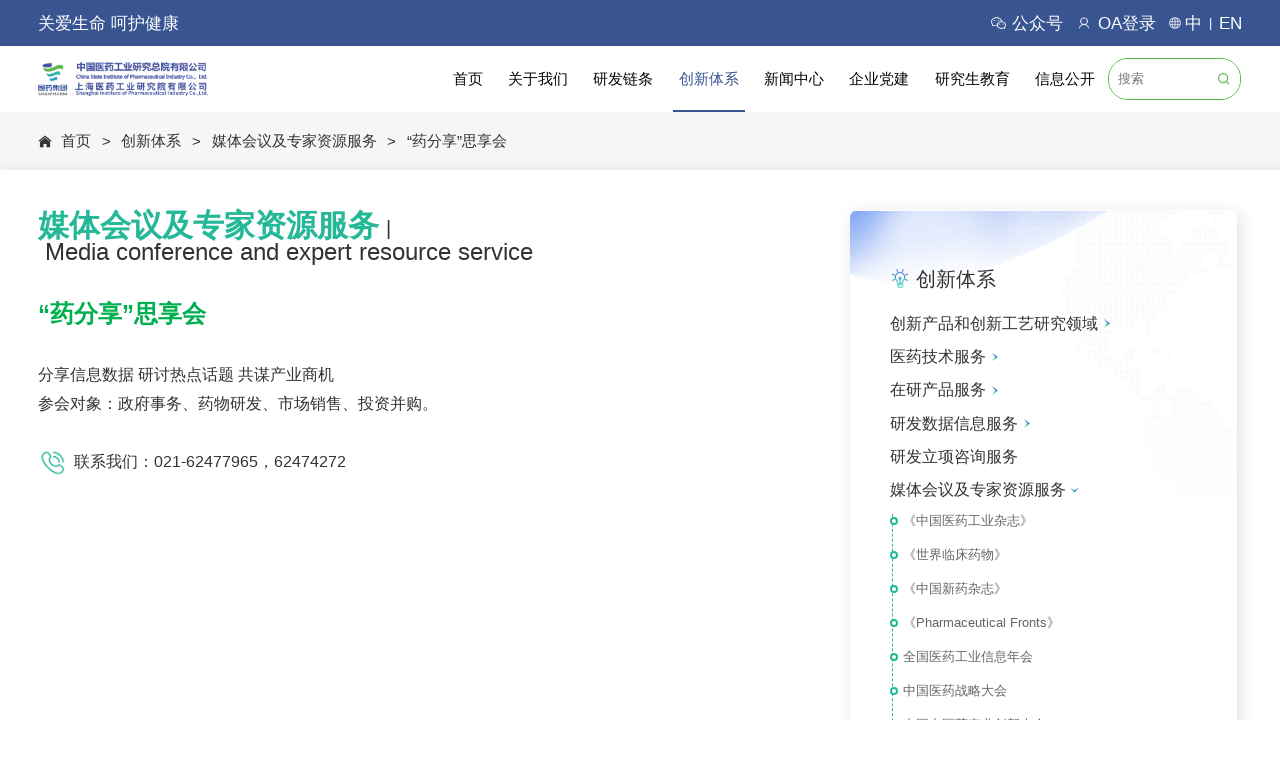

--- FILE ---
content_type: text/html; charset=utf-8
request_url: https://www.csipi.com.cn/portal/list/index/id/106.html
body_size: 36288
content:
<!DOCTYPE html>
<html xmlns="http://www.w3.org/1999/xhtml">
<head>
<meta http-equiv="Content-Type" content="text/html; charset=utf-8" />
<meta http-equiv="X-UA-Compatible" content="IE=edge,chrome=1">
<link href="/themes/pc_cn/public/assets/css/slick.css" type="text/css" rel="stylesheet" />
<link href="/themes/pc_cn/public/assets/css/style.css" type="text/css" rel="stylesheet" />
<!--[if IE 8]>
<script type="text/javascript" src="js/html5shiv.js"></script>
<![endif]-->

<!-- SEO -->
<meta charset="UTF-8">
<meta name="viewport" content="width=device-width, initial-scale=1, user-scalable=no, minimal-ui" />
<meta http-equiv="X-UA-Compatible" content="IE=edge,chrome=1">
<meta name="apple-mobile-web-app-capable" content="yes" />
<meta name="apple-mobile-web-app-status-bar-style" content="black" />
<meta name="format-detection" content="telephone=no, email=no" />
<link href="/themes/pc_cn/public/assets/css/swiper.min.css" type="text/css" rel="stylesheet" />
<link href="/themes/pc_cn/public/assets/css/style.css" type="text/css" rel="stylesheet" />
<link rel="stylesheet" href="/themes/pc_cn/public/assets/css/jquery.mcustomscrollbar.min.css">
<link href="/themes/pc_cn/public/assets/css/css.css" type="text/css" rel="stylesheet" />
<!-- <link href="/themes/pc_cn/public/assets/css/DereK.css" type="text/css" rel="stylesheet" /> -->
<!--加载自定义标签库-->

<!--加载自定义标签库-->


<link rel="bookmark" href="https://www.csipi.com.cn/upload/admin/20201112/202011121417236668.png" title="ICO">
<link rel="shortcut icon" href="https://www.csipi.com.cn/upload/admin/20201112/202011121417236668.png" title="ICO">


<meta name="author" content="互诺科技:http://www.hunuo.com">
<!-- 商桥代码  -->

	<title>媒体会议及专家资源服务</title>

	<meta name="description" content="">

	<meta name="keywords" content="中国医药工业研究总院|医药工业|中国医药工业|医工总院|中国医药工业研究总院">


<!-- 模板文件：system/index_article or system/article -->
<script type="text/javascript">
    //全局变量PC_cn
    var GV = {
        ROOT: "/",
        WEB_ROOT: "/",
        JS_ROOT: "static/js/"
    };
</script>






</head>
<!-- 导航 -->
<body>
    <main>
  

<header>
            <div class="htop">
                <div class="w1320">
                    <div class="ht">
                        <div class="hl s20">关爱生命  呵护健康</div>
                        <div class="hr">
                           
                            <div class="hem wx">
                                <span><img src="/themes/pc_cn/public/assets/images/wx.png" alt=""></span>
                                <a href="###" title="" class="hx s20">公众号</a>
                                
                                   
                                    <div class="code"><img src="https://www.csipi.com.cn/upload/admin/20201116/202011161651382467.jpg" alt=""></div>
                                
                            </div>
                            <div class="hem user">
                                <span><img src="/themes/pc_cn/public/assets/images/user.png" alt=""></span>
                                <a href="http://oa.sinopharm.com" title="" class="hx s20">OA登录</a>
                            </div>
                            <div class="langues">
                                <div class="icon"><img src="/themes/pc_cn/public/assets/images/e.png" alt=""></div>
                                <div class="lang"><a href="###" title="" class="s20">中</a>
                                </div>
                                <span class="s14">|</span>
                                <!--<div class="lang"><a href="http://en.csipi.com.cn/" title="" class="s20">EN</a></div>-->
                                <div class="lang"><a href="http://www.csipi.com.cn/" title="" class="s20">EN</a></div>
                               
                            </div>
                        </div>
                    </div>
                </div>
            </div>
            <div class="hb">
              <form action="/search.html" method="post">
                <div class="w1320">
                  
                    <div class="logo"><a href="/" title=""><img src="https://www.csipi.com.cn/upload/admin/20230207/202302071628227764.png" alt=""></a></div>
                  
                    <nav>
                                              <div  class="natem">
                            <div class="nas"> <a href="/" title="" class="s16">首页</a></div>
                                                    </div>
                                              <div  class="natem">
                            <div class="nas"> <a href="/portal/list/index/id/9.html" title="" class="s16">关于我们</a></div>
                                                    </div>
                                              <div  class="natem">
                            <div class="nas"> <a href="/portal/list/index/id/3.html" title="" class="s16">研发链条</a></div>
                                                    </div>
                                              <div  class="natem on ">
                            <div class="nas"> <a href="/portal/list/index/id/4.html" title="" class="s16">创新体系</a></div>
                                                    </div>
                                              <div  class="natem">
                            <div class="nas"> <a href="/portal/list/index/id/32.html" title="" class="s16">新闻中心</a></div>
                                                    </div>
                                              <div  class="natem">
                            <div class="nas"> <a href="/portal/list/index/id/36.html" title="" class="s16">企业党建</a></div>
                                                    </div>
                                              <div  class="natem">
                            <div class="nas"> <a href="/portal/list/index/id/39.html" title="" class="s16">研究生教育</a></div>
                                                    </div>
                                              <div  class="natem">
                            <div class="nas"> <a href="/article/438_117.html" title="" class="s16">信息公开</a></div>
                                                    </div>
                                          </nav>
                    <div class="mid">
                        <div class="menu"><img src="/themes/pc_cn/public/assets/images/menu.png" alt=""></div>
                        <div class="black"></div>
                    </div>
                      <div class="search s14">
                          <input type="text" placeholder="搜索" name="keyword" class="s14">
                          <button type="submit"><img src="/themes/pc_cn/public/assets/images/ss.png" alt=""></button>
                      </div>
                </div>
              </form>
            </div>
        </header>

 
              

        <div class="nanbar">
            <div class="w1320">
                <div class="nal">
                    <div class="home"><img src="/themes/pc_cn/public/assets/images/home.png" alt=""></div>
                    <a href="/" title="" class="nts s16">首页<span class="s16">></span></a>
                        
                    <a href="/portal/list/index/id/4.html" title="" class="nts s16">创新体系<span class="s16">></span></a>
                    
    
                    <a href="/portal/list/index/id/82.html" title="" class="nts s16">媒体会议及专家资源服务<span class="s16">></span></a>
                    
    
                    <a href="/portal/list/index/id/106.html" title="" class="nts s16">“药分享”思享会<span class="s16">></span></a>
                    
                </div>
            </div>
        </div>
        <div class="contact">
            <div class="w1320">
                <div class="research">
                    <div class="rel">
                        <div class="rdit">
                            <span class="cn s40"><i>媒体会议及专家资源服务</i></span>
                            <span class="l s24">|</span>
                            <span class="en s30">Media conference and expert resource service</span>
                        </div>
                        <div class="rn s24"></div>
                        
                        <div class="ren">
                            
<p style="line-height: 2em;"><span style="font-size: 24px; color: rgb(0, 176, 80);"><strong>“药分享”思享会 </strong></span><span style="font-size: 16px;"><br></span></p>
<p style="line-height: 2em;"><span style="font-size: 16px;"><br></span></p>
<p style="line-height: 2em;"><span style="font-size: 16px;">分享信息数据 研讨热点话题 共谋产业商机 <br></span></p>
<p style="line-height: 2em;"><span style="font-size: 16px;">参会对象：政府事务、药物研发、市场销售、投资并购。</span></p>
<p style="line-height: 2em;"><span style="font-size: 16px;"><br></span></p>
<p style="line-height: 2em;"><span style="font-size: 16px;"><img src="https://www.csipi.com.cn/upload/ueditor/20201116/202011161725585286.png" title="联系我们(1).png" alt="联系我们(1).png" style="width: 28px; height: 28px;" width="28" vspace="0" height="28" border="0">  联系我们：021-62477965，62474272</span></p>
                        </div>
                                              
                    </div>
                    
                    <div class="rer teaser"
                        style="background-image: url('/themes/pc_cn/public/assets/images/tmg3.png');background-position: center;background-size: 100% 100%;background-repeat: no-repeat;">
                        <div class="ris">
                            <div class="icon"><img src="/themes/pc_cn/public/assets/images/tx.png" alt=""></div>
                            <div class="sx s24">创新体系</div>
                        </div>
                        <div class="reul">
                                                                    <div class="rli">
                                        <div class="ras">
                                            <a href="###" title="" class="s18 ellipsis">创新产品和创新工艺研究领域 </a>
                                            <span class="v"><img src="/themes/pc_cn/public/assets/images/t2.png" alt=""></span>
                                        </div>
                                                                                    <div class="eul">
                                                                                                    <div class="el">
                                                        <a href="###" title="" class="s14 es ellipsis">化学原料药研发</a>
                                                                                                                    <span class="s"><img src="/themes/pc_cn/public/assets/images/t2.png" alt=""></span>
                                                            <div class="sul">
                                                                                                                                    <a href="/portal/list/index/id/30.html" title=""  class="s12 ellipsis">创新药物和制药工艺产业化研究团队</a>
                                                                                                                                    <a href="/portal/list/index/id/31.html" title=""  class="s12 ellipsis">新药研究团队</a>
                                                                                                                                    <a href="/portal/list/index/id/59.html" title=""  class="s12 ellipsis">绿色工艺与产业化研究团队</a>
                                                                                                                                    <a href="/portal/list/index/id/60.html" title=""  class="s12 ellipsis">化学药物工艺、质量与固体状态研究团队</a>
                                                                                                                                    <a href="/portal/list/index/id/61.html" title=""  class="s12 ellipsis">仿制药合成和复杂糖化学研究团队</a>
                                                                                                                            </div>
                                                                                                            </div>
                                                                                                    <div class="el">
                                                        <a href="###" title="" class="s14 es ellipsis">微生物药物创新工艺研究</a>
                                                                                                                    <span class="s"><img src="/themes/pc_cn/public/assets/images/t2.png" alt=""></span>
                                                            <div class="sul">
                                                                                                                                    <a href="/portal/list/index/id/62.html" title=""  class="s12 ellipsis">系统生物合成研究中心</a>
                                                                                                                                    <a href="/portal/list/index/id/63.html" title=""  class="s12 ellipsis">微生物药物菌种改造和创新生产工艺研究方向</a>
                                                                                                                                    <a href="/portal/list/index/id/64.html" title=""  class="s12 ellipsis">微生物代谢产物研究方向</a>
                                                                                                                                    <a href="/portal/list/index/id/65.html" title=""  class="s12 ellipsis">微生物药物化学合成工艺研究方向</a>
                                                                                                                                    <a href="/portal/list/index/id/66.html" title=""  class="s12 ellipsis">抗耐药菌药物开发与技术应用研究方向</a>
                                                                                                                            </div>
                                                                                                            </div>
                                                                                                    <div class="el">
                                                        <a href="###" title="" class="s14 es ellipsis">生物技术药物研究领域</a>
                                                                                                                    <span class="s"><img src="/themes/pc_cn/public/assets/images/t2.png" alt=""></span>
                                                            <div class="sul">
                                                                                                                                    <a href="/portal/list/index/id/68.html" title=""  class="s12 ellipsis">重组蛋白类药物研发方向</a>
                                                                                                                                    <a href="/portal/list/index/id/69.html" title=""  class="s12 ellipsis">生物大分子药物研发方向</a>
                                                                                                                            </div>
                                                                                                            </div>
                                                                                                    <div class="el">
                                                        <a href="/portal/list/index/id/70.html" title="" class="s14 es ellipsis">中药研究</a>
                                                                                                            </div>
                                                                                                    <div class="el">
                                                        <a href="/portal/list/index/id/72.html" title="" class="s14 es ellipsis">新型药物制剂开发与工程化研究</a>
                                                                                                            </div>
                                                                                            </div>
                                                                            </div>
                                                                    <div class="rli">
                                        <div class="ras">
                                            <a href="###" title="" class="s18 ellipsis">医药技术服务 </a>
                                            <span class="v"><img src="/themes/pc_cn/public/assets/images/t2.png" alt=""></span>
                                        </div>
                                                                                    <div class="eul">
                                                                                                    <div class="el">
                                                        <a href="/portal/list/index/id/73.html" title="" class="s14 es ellipsis">医药信息服务</a>
                                                                                                            </div>
                                                                                                    <div class="el">
                                                        <a href="/portal/list/index/id/74.html" title="" class="s14 es ellipsis">药品质量研究</a>
                                                                                                            </div>
                                                                                                    <div class="el">
                                                        <a href="/portal/list/index/id/75.html" title="" class="s14 es ellipsis">药品包装材料科研检验</a>
                                                                                                            </div>
                                                                                                    <div class="el">
                                                        <a href="/portal/list/index/id/76.html" title="" class="s14 es ellipsis">新药成药性与药理学研究</a>
                                                                                                            </div>
                                                                                                    <div class="el">
                                                        <a href="/portal/list/index/id/77.html" title="" class="s14 es ellipsis">非临床安全评价研究</a>
                                                                                                            </div>
                                                                                                    <div class="el">
                                                        <a href="/portal/list/index/id/78.html" title="" class="s14 es ellipsis">临床CRO服务</a>
                                                                                                            </div>
                                                                                                    <div class="el">
                                                        <a href="/portal/list/index/id/79.html" title="" class="s14 es ellipsis">药代研究</a>
                                                                                                            </div>
                                                                                            </div>
                                                                            </div>
                                                                    <div class="rli">
                                        <div class="ras">
                                            <a href="###" title="" class="s18 ellipsis">在研产品服务 </a>
                                            <span class="v"><img src="/themes/pc_cn/public/assets/images/t2.png" alt=""></span>
                                        </div>
                                                                                    <div class="eul">
                                                                                                    <div class="el">
                                                        <a href="/portal/list/index/id/81.html" title="" class="s14 es ellipsis">成果转化项目(目录)</a>
                                                                                                            </div>
                                                                                            </div>
                                                                            </div>
                                                                    <div class="rli">
                                        <div class="ras">
                                            <a href="###" title="" class="s18 ellipsis">研发数据信息服务 </a>
                                            <span class="v"><img src="/themes/pc_cn/public/assets/images/t2.png" alt=""></span>
                                        </div>
                                                                                    <div class="eul">
                                                                                                    <div class="el">
                                                        <a href="/portal/list/index/id/108.html" title="" class="s14 es ellipsis">新药研发监测数据库（CPM）</a>
                                                                                                            </div>
                                                                                                    <div class="el">
                                                        <a href="/portal/list/index/id/109.html" title="" class="s14 es ellipsis">药物综合数据库（PDB）</a>
                                                                                                            </div>
                                                                                                    <div class="el">
                                                        <a href="/portal/list/index/id/110.html" title="" class="s14 es ellipsis">医院处方分析系统（RAS）</a>
                                                                                                            </div>
                                                                                                    <div class="el">
                                                        <a href="/portal/list/index/id/111.html" title="" class="s14 es ellipsis">医院市场分析系统（HMAS）</a>
                                                                                                            </div>
                                                                                            </div>
                                                                            </div>
                                                                    <div class="rli">
                                        <div class="ras">
                                            <a href="/portal/list/index/id/83.html" title="" class="s18 ellipsis">研发立项咨询服务 </a>
                                            <span class="v"><img src="/themes/pc_cn/public/assets/images/t2.png" alt=""></span>
                                        </div>
                                                                            </div>
                                                                    <div class="rli">
                                        <div class="ras">
                                            <a href="###" title="" class="s18 ellipsis">媒体会议及专家资源服务 </a>
                                            <span class="v"><img src="/themes/pc_cn/public/assets/images/t2.png" alt=""></span>
                                        </div>
                                                                                    <div class="eul">
                                                                                                    <div class="el">
                                                        <a href="/portal/list/index/id/93.html" title="" class="s14 es ellipsis">《中国医药工业杂志》</a>
                                                                                                            </div>
                                                                                                    <div class="el">
                                                        <a href="/portal/list/index/id/95.html" title="" class="s14 es ellipsis">《世界临床药物》</a>
                                                                                                            </div>
                                                                                                    <div class="el">
                                                        <a href="/portal/list/index/id/94.html" title="" class="s14 es ellipsis">《中国新药杂志》</a>
                                                                                                            </div>
                                                                                                    <div class="el">
                                                        <a href="/portal/list/index/id/97.html" title="" class="s14 es ellipsis">《Pharmaceutical Fronts》</a>
                                                                                                            </div>
                                                                                                    <div class="el">
                                                        <a href="/portal/list/index/id/96.html" title="" class="s14 es ellipsis">全国医药工业信息年会</a>
                                                                                                            </div>
                                                                                                    <div class="el">
                                                        <a href="/portal/list/index/id/98.html" title="" class="s14 es ellipsis">中国医药战略大会</a>
                                                                                                            </div>
                                                                                                    <div class="el">
                                                        <a href="/portal/list/index/id/99.html" title="" class="s14 es ellipsis">中国中医药产业创新大会</a>
                                                                                                            </div>
                                                                                                    <div class="el">
                                                        <a href="/portal/list/index/id/100.html" title="" class="s14 es ellipsis">中国药物制剂大会</a>
                                                                                                            </div>
                                                                                                    <div class="el">
                                                        <a href="/portal/list/index/id/101.html" title="" class="s14 es ellipsis">中国生物医药产业创新大会</a>
                                                                                                            </div>
                                                                                                    <div class="el">
                                                        <a href="/portal/list/index/id/102.html" title="" class="s14 es ellipsis">《中国医药工业杂志》编委会</a>
                                                                                                            </div>
                                                                                                    <div class="el">
                                                        <a href="/portal/list/index/id/103.html" title="" class="s14 es ellipsis">《世界临床药物》编委会</a>
                                                                                                            </div>
                                                                                                    <div class="el">
                                                        <a href="/portal/list/index/id/104.html" title="" class="s14 es ellipsis">医药处方分析课题研讨会</a>
                                                                                                            </div>
                                                                                                    <div class="el">
                                                        <a href="/portal/list/index/id/105.html" title="" class="s14 es ellipsis">上海合理用药高峰论坛</a>
                                                                                                            </div>
                                                                                                    <div class="el">
                                                        <a href="/portal/list/index/id/106.html" title="" class="s14 es ellipsis active">“药分享”思享会</a>
                                                                                                            </div>
                                                                                            </div>
                                                                            </div>
                                                            </div>
                    </div>
               
                    <div class="hide"></div>
                        <div class="lmenu"><img src="/themes/pc_cn/public/assets/images/lmenu.png" alt=""></div>
                </div>
            </div>
        </div>

        

<!-- 底部 -->
        <footer class="teaser">
            <div class="w1320">
                <div class="fol z1">
                    <div class="fit s40">
                                                    <span class="s40"><a href="/portal/list/index/id/13.html">联系我们</a></span> 
                                                  I 国药集团企业
                    </div>
                    <div class="fi s16">中国医药工业研究总院有限公司</div>
                    <div class="line"></div>
                    <div class="fi s16">地址：上海市浦东新区哥白尼路285号　 邮编：　201203</div>
                                            <div class="fi s16">
                                                <a href="/contact.html">联系我们</a>
                        <!-- 0 -->
                        |                        <a href="/portal/list/index/id/89.html">法律声明</a>
                        <!-- 1 -->
                                            </div>
                    <div class="fi s16">COPYRIGHT © 2020 中国医药工业研究总院有限公司 , ALL RIGHTS RESERVED   版权所有                        <a href="http://beian.miit.gov.cn" target="_blank">沪ICP备16048435号</a>
                        <script type="text/javascript">document.write(unescape("%3Cspan id='cnzz_stat_icon_1279479772'%3E%3C/span%3E%3Cscript src='https://s4.cnzz.com/z_stat.php%3Fid%3D1279479772%26show%3Dpic' type='text/javascript'%3E%3C/script%3E"));</script> 
                        <div style="width:100%;margin:0 auto; padding:20px 0;">
                            <a target="_blank" href="http://www.beian.gov.cn/portal/registerSystemInfo?recordcode=31011502017842" style="display:inline-block;text-decoration:none;height:20px;line-height:20px;"><img src="" style="float:left;"/><p style="height:20px;line-height:20px;margin: 0px 0px 0px 5px; color:#666;">沪公网安备 31011502017842号</p></a>
                        </div>
                    </div>
                    <!-- <div class="fi s16"></div> -->
                </div>
                <div class="for z1">
                    <div class="fir s30">下属企业</div>
                    <div class="ful">
                        
                            <a href="http://www.csipi.com.cn" title="上海医药工业研究院有限公司" class="s16 ellipsis">上海医药工业研究院有限公司</a>
                        

                            <a href="https://www.innostar.cn/" title="上海益诺思生物技术股份有限公司" class="s16 ellipsis">上海益诺思生物技术股份有限公司</a>
                        

                            <a href="http://www.guoyaoyb.com" title="国药集团宜宾制药有限责任公司" class="s16 ellipsis">国药集团宜宾制药有限责任公司</a>
                        

                            <a href="https://www.namerc.com.cn/" title="上海现代药物制剂工程研究中心有限公司（医药先进制造国家工程研究中心）" class="s16 ellipsis">上海现代药物制剂工程研究中心有限公司（医药先进制造国家工程研究中心）</a>
                        

                            <a href="http://www.cphiic.com" title="上海数图健康医药科技有限公司（中国医药工业信息中心）" class="s16 ellipsis">上海数图健康医药科技有限公司（中国医药工业信息中心）</a>
                        

                            <a href="http://www.innoclinic.com.cn/" title="上海益临思医药开发有限公司（中国医药工业研究总院临床研究中心）" class="s16 ellipsis">上海益临思医药开发有限公司（中国医药工业研究总院临床研究中心）</a>
                        

                            <a href="" title="上海多米瑞生物技术有限公司" class="s16 ellipsis">上海多米瑞生物技术有限公司</a>
                        

                            <a href="http://www.newdrug.cn" title="《中国新药杂志》有限公司" class="s16 ellipsis">《中国新药杂志》有限公司</a>
                        
                    </div>
                </div>
            </div>
            <div class="top"><img src="/themes/pc_cn/public/assets/images/top.png" alt=""></div> 
        </footer>
            </main>
</body>

</html>

<script src="/themes/pc_cn/public/assets/js/jquery.js"></script>
<script src="/themes/pc_cn/public/assets/js/ifie8.js"></script>
<script src="/themes/pc_cn/public/assets/js/swiper-3.4.1.min.js"></script>
<script src="/themes/pc_cn/public/assets/js/js.js"></script>


<script>
    $(function () {

        $(window).on("load", function () {
            $("footer .for .ful").mCustomScrollbar();
        });


    })
</script>

--- FILE ---
content_type: text/css
request_url: https://www.csipi.com.cn/themes/pc_cn/public/assets/css/slick.css
body_size: 1495
content:
<!DOCTYPE html PUBLIC "-//W3C//DTD XHTML 1.0 Transitional//EN" "http://www.w3.org/TR/xhtml1/DTD/xhtml1-transitional.dtd">
<html xmlns="http://www.w3.org/1999/xhtml">
<head>
<meta http-equiv="Content-Type" content="text/html; charset=utf-8" />
<!-- Viewport metatags -->
<meta name="HandheldFriendly" content="true" />
<meta name="MobileOptimized" content="320" />
<meta name="viewport" content="width=device-width, initial-scale=1.0, maximum-scale=1.0, user-scalable=no" />
<link rel="stylesheet" type="text/css" href="/plugins/yim_e404/css/dandelion.css"  media="screen" />
<title>404错误页面</title>
</head>
<body>
    <div id="da-wrapper" class="fluid">
        <!-- Content -->
        <div id="da-content">
            <!-- Container -->
            <div class="da-container clearfix">
                <div id="da-error-wrapper">
                    <div id="da-error-pin"></div>
                    <div id="da-error-code">error <span>404</span></div>
                    <h1 class="da-error-heading">哎哟喂！页面不见了！</h1>
                    <p>您可以： <a href="/">返回首页</a></p>
                </div>
            </div>
        </div>
        <!-- Footer -->
        <div id="da-footer">
            <div class="da-container clearfix">
            <p>All Rights Reserved. Yim</div>
        </div>
    </div>
</body>
</html>
<script>

var test2 = setInterval(function(){
    window.location.href="/";
},2000)

</script>

--- FILE ---
content_type: text/css
request_url: https://www.csipi.com.cn/themes/pc_cn/public/assets/css/style.css
body_size: 12660
content:
@charset "utf-8";
html{-webkit-font-smoothing:antialiased;height: 100%;touch-action: manipulation;}
blockquote,body,code,dd,div,dl,dt,fieldset,form,h1,h2,h3,h4,h5,h6,input,legend,li,ol,p,pre,td,textarea,th,ul{margin:0;padding:0}
header, hgroup, nav, menu, main, section, article, summary, details, aside, figure, figcaption, footer{display: block;margin:0;padding:0}
table{border-collapse:collapse;border-spacing:0}
table,th,td{border: 1px solid black;}
fieldset,img{border:0}
/* address,caption,cite,code,dfn,em,var{font-style:normal;font-weight:400;} */
dl,ol,ul{list-style-type:none}
h1,h2,h3,h4,h5,h6{font-size:100%;}
a{text-decoration:none;color: inherit;}
a:hover{text-decoration:none;-webkit-tap-highlight-color:rgba(255,0,0,0);outline:0;outline:none;blr:expression(this.onFocus=this.blur())}
sup{vertical-align:text-top}
sub{vertical-align:text-bottom}
textarea{resize:none;outline: none;font-family: Helvetica Neue,Helvetica,Arial,Microsoft Yahei,Hiragino Sans GB,Heiti SC,WenQuanYi Micro Hei,sans-serif;}
img{vertical-align:middle;max-width: 100%;height: auto;}
button,input[type=submit],input[type=text],input[type=button]{-webkit-appearance:none;-webkit-tap-highlight-color:rgba(255,0,0,0);outline:0;blr:expression(this.onFocus=this.blur())}
input{outline: 0;}
input::-webkit-input-safebox-button{display: none;/*去掉搜狗浏览器密码软盘*/}
body{font-size: 14px;color: #000;font-family: Helvetica Neue,Helvetica,Arial,Microsoft Yahei,Hiragino Sans GB,Heiti SC,WenQuanYi Micro Hei,sans-serif;}
body *{box-sizing: border-box;line-height: 1;}

#web-ietip {width: 526px; height: 90px; padding: 83px 0 0 84px; overflow:hidden; background: url(../images/browser.png) no-repeat center center; margin: 200px auto 0;}
#web-ietip a{display: block; width: 65px; height: 80px; float: left;}

.clearfix:after{content:".";display:block;height:0;clear:both;visibility:hidden;line-height:0;font-size:0;}
.ellipsis{overflow: hidden;white-space: nowrap;text-overflow: ellipsis;}
.eps2{overflow : hidden;text-overflow: ellipsis;display: -webkit-box;-webkit-line-clamp: 2;-webkit-box-orient: vertical;}


html{font-size: calc(100vw / 1920 * 100);}
@media(max-width: 900px){
    html{font-size: calc(900px / 1920 * 100);}
}

@media(min-width: 1921px){
    .s0{font-size: 0;}
    .s12{font-size: calc(12 * 100vw / 1920);}
    .s13{font-size: calc(13 * 100vw / 1920);}
    .s14{font-size: calc(14 * 100vw / 1920);}
    .s15{font-size: calc(15 * 100vw / 1920);}
    .s16{font-size: calc(16 * 100vw / 1920);}
    .s17{font-size: calc(17 * 100vw / 1920);}
    .s18{font-size: calc(18 * 100vw / 1920);}
    .s19{font-size: calc(19 * 100vw / 1920);}
    .s20{font-size: calc(20 * 100vw / 1920);}
    .s21{font-size: calc(21 * 100vw / 1920);}
    .s22{font-size: calc(22 * 100vw / 1920);}
    .s23{font-size: calc(23 * 100vw / 1920);}
    .s24{font-size: calc(24 * 100vw / 1920);}
    .s25{font-size: calc(25 * 100vw / 1920);}
    .s26{font-size: calc(26 * 100vw / 1920);}
    .s27{font-size: calc(27 * 100vw / 1920);}
    .s28{font-size: calc(28 * 100vw / 1920);}
    .s29{font-size: calc(29 * 100vw / 1920);}
    .s30{font-size: calc(30 * 100vw / 1920);}
    .s31{font-size: calc(31 * 100vw / 1920);}
    .s32{font-size: calc(32 * 100vw / 1920);}
    .s33{font-size: calc(33 * 100vw / 1920);}
    .s34{font-size: calc(34 * 100vw / 1920);}
    .s35{font-size: calc(35 * 100vw / 1920);}
    .s36{font-size: calc(36 * 100vw / 1920);}
    .s37{font-size: calc(37 * 100vw / 1920);}
    .s38{font-size: calc(38 * 100vw / 1920);}
    .s39{font-size: calc(39 * 100vw / 1920);}
    .s40{font-size: calc(40 * 100vw / 1920);}
    .s41{font-size: calc(41 * 100vw / 1920);}
    .s42{font-size: calc(42 * 100vw / 1920);}
    .s43{font-size: calc(43 * 100vw / 1920);}
    .s44{font-size: calc(44 * 100vw / 1920);}
    .s45{font-size: calc(45 * 100vw / 1920);}
    .s46{font-size: calc(46 * 100vw / 1920);}
    .s47{font-size: calc(47 * 100vw / 1920);}
    .s48{font-size: calc(48 * 100vw / 1920);}
    .s49{font-size: calc(49 * 100vw / 1920);}
    .s50{font-size: calc(50 * 100vw / 1920);}
    .s51{font-size: calc(51 * 100vw / 1920);}
    .s52{font-size: calc(52 * 100vw / 1920);}
    .s53{font-size: calc(53 * 100vw / 1920);}
    .s54{font-size: calc(54 * 100vw / 1920);}
    .s55{font-size: calc(55 * 100vw / 1920);}
    .s56{font-size: calc(56 * 100vw / 1920);}
    .s57{font-size: calc(57 * 100vw / 1920);}
    .s58{font-size: calc(58 * 100vw / 1920);}
    .s59{font-size: calc(59 * 100vw / 1920);}
    .s60{font-size: calc(60 * 100vw / 1920);}
}
@media(max-width: 1920px) and (min-width: 551px){
    .s0{font-size: 0;}
    .s12{font-size: 12px}
    .s13{font-size: calc(12px + 1 * 100vw / 1920);}
    .s14{font-size: calc(12px + 2 * 100vw / 1920);}
    .s15{font-size: calc(12px + 3 * 100vw / 1920);}
    .s16{font-size: calc(12px + 4 * 100vw / 1920);}
    .s17{font-size: calc(12px + 5 * 100vw / 1920);}
    .s18{font-size: calc(12px + 6 * 100vw / 1920);}
    .s19{font-size: calc(12px + 7 * 100vw / 1920);}
    .s20{font-size: calc(12px + 8 * 100vw / 1920);}
    .s21{font-size: calc(12px + 9 * 100vw / 1920);}
    .s22{font-size: calc(12px + 10 * 100vw / 1920);}
    .s23{font-size: calc(12px + 11 * 100vw / 1920);}
    .s24{font-size: calc(12px + 12 * 100vw / 1920);}
    .s25{font-size: calc(12px + 13 * 100vw / 1920);}
    .s26{font-size: calc(12px + 14 * 100vw / 1920);}
    .s27{font-size: calc(12px + 15 * 100vw / 1920);}
    .s28{font-size: calc(12px + 16 * 100vw / 1920);}
    .s29{font-size: calc(12px + 17 * 100vw / 1920);}
    .s30{font-size: calc(12px + 18 * 100vw / 1920);}
    .s31{font-size: calc(12px + 19 * 100vw / 1920);}
    .s32{font-size: calc(12px + 20 * 100vw / 1920);}
    .s33{font-size: calc(12px + 21 * 100vw / 1920);}
    .s34{font-size: calc(12px + 22 * 100vw / 1920);}
    .s35{font-size: calc(12px + 23 * 100vw / 1920);}
    .s36{font-size: calc(12px + 24 * 100vw / 1920);}
    .s37{font-size: calc(12px + 25 * 100vw / 1920);}
    .s38{font-size: calc(12px + 26 * 100vw / 1920);}
    .s39{font-size: calc(12px + 27 * 100vw / 1920);}
    .s40{font-size: calc(12px + 28 * 100vw / 1920);}
    .s41{font-size: calc(12px + 29 * 100vw / 1920);}
    .s42{font-size: calc(12px + 30 * 100vw / 1920);}
    .s43{font-size: calc(12px + 31 * 100vw / 1920);}
    .s44{font-size: calc(12px + 32 * 100vw / 1920);}
    .s45{font-size: calc(12px + 33 * 100vw / 1920);}
    .s46{font-size: calc(12px + 34 * 100vw / 1920);}
    .s47{font-size: calc(12px + 35 * 100vw / 1920);}
    .s48{font-size: calc(12px + 36 * 100vw / 1920);}
    .s49{font-size: calc(12px + 37 * 100vw / 1920);}
    .s50{font-size: calc(12px + 38 * 100vw / 1920);}
    .s51{font-size: calc(12px + 39 * 100vw / 1920);}
    .s52{font-size: calc(12px + 40 * 100vw / 1920);}
    .s53{font-size: calc(12px + 41 * 100vw / 1920);}
    .s54{font-size: calc(12px + 42 * 100vw / 1920);}
    .s55{font-size: calc(12px + 43 * 100vw / 1920);}
    .s56{font-size: calc(12px + 44 * 100vw / 1920);}
    .s57{font-size: calc(12px + 45 * 100vw / 1920);}
    .s58{font-size: calc(12px + 46 * 100vw / 1920);}
    .s59{font-size: calc(12px + 47 * 100vw / 1920);}
    .s60{font-size: calc(12px + 48 * 100vw / 1920);}
}
@media(max-width: 550px){
    .s0{font-size: 0;}
    .s12{font-size: 12px}
    .s13{font-size: calc(12px + 1 * 550px / 1920);}
    .s14{font-size: calc(12px + 2 * 550px / 1920);}
    .s15{font-size: calc(12px + 3 * 550px / 1920);}
    .s16{font-size: calc(12px + 4 * 550px / 1920);}
    .s17{font-size: calc(12px + 5 * 550px / 1920);}
    .s18{font-size: calc(12px + 6 * 550px / 1920);}
    .s19{font-size: calc(12px + 7 * 550px / 1920);}
    .s20{font-size: calc(12px + 8 * 550px / 1920);}
    .s21{font-size: calc(12px + 9 * 550px / 1920);}
    .s22{font-size: calc(12px + 10 * 550px / 1920);}
    .s23{font-size: calc(12px + 11 * 550px / 1920);}
    .s24{font-size: calc(12px + 12 * 550px / 1920);}
    .s25{font-size: calc(12px + 13 * 550px / 1920);}
    .s26{font-size: calc(12px + 14 * 550px / 1920);}
    .s27{font-size: calc(12px + 15 * 550px / 1920);}
    .s28{font-size: calc(12px + 16 * 550px / 1920);}
    .s29{font-size: calc(12px + 17 * 550px / 1920);}
    .s30{font-size: calc(12px + 18 * 550px / 1920);}
    .s31{font-size: calc(12px + 19 * 550px / 1920);}
    .s32{font-size: calc(12px + 20 * 550px / 1920);}
    .s33{font-size: calc(12px + 21 * 550px / 1920);}
    .s34{font-size: calc(12px + 22 * 550px / 1920);}
    .s35{font-size: calc(12px + 23 * 550px / 1920);}
    .s36{font-size: calc(12px + 24 * 550px / 1920);}
    .s37{font-size: calc(12px + 25 * 550px / 1920);}
    .s38{font-size: calc(12px + 26 * 550px / 1920);}
    .s39{font-size: calc(12px + 27 * 550px / 1920);}
    .s40{font-size: calc(12px + 28 * 550px / 1920);}
    .s41{font-size: calc(12px + 29 * 550px / 1920);}
    .s42{font-size: calc(12px + 30 * 550px / 1920);}
    .s43{font-size: calc(12px + 31 * 550px / 1920);}
    .s44{font-size: calc(12px + 32 * 550px / 1920);}
    .s45{font-size: calc(12px + 33 * 550px / 1920);}
    .s46{font-size: calc(12px + 34 * 550px / 1920);}
    .s47{font-size: calc(12px + 35 * 550px / 1920);}
    .s48{font-size: calc(12px + 36 * 550px / 1920);}
    .s49{font-size: calc(12px + 37 * 550px / 1920);}
    .s50{font-size: calc(12px + 38 * 550px / 1920);}
    .s51{font-size: calc(12px + 39 * 550px / 1920);}
    .s52{font-size: calc(12px + 40 * 550px / 1920);}
    .s53{font-size: calc(12px + 41 * 550px / 1920);}
    .s54{font-size: calc(12px + 42 * 550px / 1920);}
    .s55{font-size: calc(12px + 43 * 550px / 1920);}
    .s56{font-size: calc(12px + 44 * 550px / 1920);}
    .s57{font-size: calc(12px + 45 * 550px / 1920);}
    .s58{font-size: calc(12px + 46 * 550px / 1920);}
    .s59{font-size: calc(12px + 47 * 550px / 1920);}
    .s60{font-size: calc(12px + 48 * 550px / 1920);}
}

@media(max-width: 768px){
    .z1{max-width: 500px !important;width: 100% !important;margin: 0 auto !important;padding: 0 !important;float: none !important;display: block !important;}
    .z2,
    .z3,
    .z4,
    .z5{float: none !important;display: inline-block !important;vertical-align: top !important;margin: 0 2% 2% 0 !important;}
    .z2{width: 49% !important;}
    .z3{width: 32% !important;}
    .z4{width: 23.5% !important;}
    .z5{width: 18.4% !important;}
    .z2:nth-child(2n),
    .z3:nth-child(3n),
    .z4:nth-child(4n),
    .z5:nth-child(5n){margin-right: 0 !important;}
    .mb2{margin-bottom: 20px !important;}
    .mb1{margin-bottom: 10px !important;}
    .l1{padding-left: 10px !important;}
    .r1{padding-right: 10px !important;}
    .t1{padding-top: 10px !important;}
    .b1{padding-bottom: 10px !important;}
    .l2{padding-left: 20px !important;}
    .r2{padding-right: 20px !important;}
    .t2{padding-top: 20px !important;}
    .b2{padding-bottom: 20px !important;}
    .l3{padding-left: 30px !important;}
    .r3{padding-right: 30px !important;}
    .t3{padding-top: 30px !important; }
    .b3{padding-bottom: 30px !important;}
}

  /* 动画特效 */
  .teaser{opacity:0;transform:translate3d(0,25%,0);transition:opacity 1s ease-out 0.2s,transform 1s ease-out 0.2s,box-shadow .3s;}
  .teaser.is-visible{opacity:1;transform:translate3d(0,0,0);}
  .lefter{opacity:0;transform:translate3d(-35%,35%,0);transition:opacity 1s ease-out 0.2s,transform 1s ease-out 0.2s;}
  .lefter.is-visible{opacity:1;transform:translate3d(0,0,0);}
  .righter{opacity:0;transform:translate3d(35%,35%,0);transition:opacity 1s ease-out 0.2s,transform 1s ease-out 0.2s;}
  .righter.is-visible{opacity:1;transform:translate3d(0,0,0);}
  .downer{opacity:0;transform:translate3d(0,-35%,0);transition:opacity 1s ease-out 0.2s,transform 1s ease-out 0.2s;}
  .downer.is-visible{opacity:1;transform:translate3d(0,0,0);}
  .lter{opacity:0;transform:translate3d(-35%,0,0);transition:opacity 1s ease-out 0.2s,transform 1s ease-out 0.2s;}
  .lter.is-visible{opacity:1;transform:translate3d(0,0,0);}
  .rter{opacity:0;transform:translate3d(35%,0,0);transition:opacity 1s ease-out 0.2s,transform 1s ease-out 0.2s;}
  .rter.is-visible{opacity:1;transform:translate3d(0,0,0);}
  .delay2{transition-delay: 0.2s;}
  .delay4{transition-delay: 0.4s;}
  .delay6{transition-delay: 0.6s;}
  .delay8{transition-delay: 0.8s;}
  .delay10{transition-delay: 1s;}





































































































--- FILE ---
content_type: text/css
request_url: https://www.csipi.com.cn/themes/pc_cn/public/assets/css/css.css
body_size: 44888
content:
@charset "UTF-8";

.w1320 {
  width: 14.4rem;
  margin: 0 auto;
  position: relative;
  font-size: 0;
}

@media (max-width: 1340px) {
  .w1320 {
    width: 94%;
  }
}

header {
  width: 100%;
}

header .htop {
  width: 100%;
  background: #385491;
}

header .htop .ht {
  width: 100%;
  font-size: 0;
  display: flex;
  flex-wrap: wrap;
  align-items: center;
  padding: 0.06rem 0;
}

header .htop .hl {
  line-height: 2.2;
  color: #fff;
  width: auto;
}

header .htop .hr {
  flex: 1;
  text-align: right;
  font-size: 0;
}

header .htop .hr .hem {
  width: auto;
  display: inline-block;
  vertical-align: middle;
  margin-right: 0.2rem;
  font-size: 0;
  position: relative;
}

header .htop .hr .hem span {
  display: inline-block;
  vertical-align: middle;
  width: 0.22rem;
  height: 0.22rem;
  margin-right: 0.1rem;
}

header .htop .hr .hem span img {
  width: 100%;
  height: 100%;
  display: block;
}

header .htop .hr .hem .hx {
  width: auto;
  display: inline-block;
  vertical-align: middle;
  line-height: 2.2;
  color: #fff;
}

header .htop .hr .hem .code {
  position: absolute;
  width: 1.1rem;
  height: 1.1rem;
  display: none;
  left: 50%;
  transform: translateX(-50%);
  top: 110%;
  z-index: 5;
}

header .htop .hr .hem .code img {
  width: 100%;
  width: 100%;
  display: block;
}

header .htop .hr .hem:hover .code {
  display: block;
}

header .htop .hr .langues {
  display: inline-block;
  vertical-align: middle;
  font-size: 0;
}

header .htop .hr .langues .icon {
  display: inline-block;
  vertical-align: middle;
  width: 0.18rem;
  height: 0.18rem;
  margin-right: 0.06rem;
}

header .htop .hr .langues .icon img {
  width: 100%;
  height: 100%;
  display: block;
}

header .htop .hr .langues .lang {
  display: inline-block;
  vertical-align: middle;
  width: auto;
}

header .htop .hr .langues .lang a {
  width: 100%;
  height: 100%;
  display: inline-block;
  line-height: 2.2;
  color: #fff;
}

header .htop .hr .langues span {
  display: inline-block;
  vertical-align: middle;
  margin: 0 0.1rem;
  color: #fff;
  line-height: 2.2;
}

header .hb {
  width: 100%;
  background: #fff;
}

header .hb .logo {
  display: inline-block;
  vertical-align: middle;
  width: 2.54rem;
}

header .hb .logo a, header .hb .logo img {
  width: 100%;
  height: 100%;
  display: block;
}

header .hb nav {
  display: inline-block;
  vertical-align: middle;
  text-align: right;
  width: calc(100% - 2.55rem - 2rem);
  font-size: 0;
}

header .hb nav .natem {
  width: auto;
  display: inline-block;
  vertical-align: middle;
  position: relative;
  margin: 0 0.1rem;
}

header .hb nav .natem .nas {
  width: auto;
  display: inline-block;
}

header .hb nav .natem .nas a {
  display: inline-block;
  line-height: 1rem;
  color: #050505;
  padding: 0 0.09rem;
}

header .hb nav .natem .navul {
  width: 1.6rem;
  position: absolute;
  z-index: 10;
  left: 50%;
  top: 100%;
  transform: translateX(-50%);
  background: #fff;
  display: none;
}

header .hb nav .natem .navul ul {
  width: 100%;
}

header .hb nav .natem .navul ul li {
  width: 100%;
}

header .hb nav .natem .navul ul li a {
  width: 100%;
  display: block;
  line-height: 3;
  color: #385491;
  text-align: center;
  text-overflow: ellipsis;
  overflow: hidden;
  white-space: nowrap;
  padding: 0 0.1rem;
  background: #fff;
}

header .hb nav .natem .navul ul li:hover a {
  background: #385491;
  color: #fff;
}

header .hb nav .natem:after {
  content: ' ';
  position: absolute;
  bottom: 0;
  left: 50%;
  transform: translateX(-50%);
  width: 100%;
  height: 2px;
  background: #385491;
  display: none;
}

header .hb nav .natem.on:after {
  display: block;
}

header .hb nav .natem.on .nas a {
  color: #385491;
}

header .hb .search {
  display: inline-block;
  vertical-align: middle;
  width: 2rem;
  border: solid 1px #57b648;
  font-size: 0;
  position: relative;
  border-radius: 0.3rem;
  overflow: hidden;
}

header .hb .search input {
  display: inline-block;
  vertical-align: middle;
  width: 100%;
  border: none;
  background: #fff;
  line-height: 3;
  height: 3em;
  padding-left: 0.14rem;
  padding-right: 0.4rem;
}

header .hb .search button {
  position: absolute;
  z-index: 3;
  width: 0.24rem;
  height: 0.24rem;
  display: inline-block;
  vertical-align: middle;
  cursor: pointer;
  right: 0.12rem;
  top: 50%;
  transform: translateY(-50%);
  border: none;
  padding: 0;
  background: none;
}

header .hb .search button img {
  width: 100%;
  height: 100%;
  display: block;
}

header .hb .mid {
  width: auto;
  display: inline-block;
  vertical-align: middle;
  display: none;
  text-align: right;
}

header .hb .mid .menu {
  display: inline-block;
  vertical-align: middle;
  width: 0.4rem;
  height: 0.4rem;
}

header .hb .mid .menu img {
  width: 100%;
  height: 100%;
  display: block;
}

header .hb .black {
  display: none;
  width: 100%;
  height: 100%;
  position: fixed;
  left: 0;
  top: 0;
  background-color: rgba(0, 0, 0, 0.5);
  z-index: 40;
  cursor: pointer;
}

@media (max-width: 770px) {
  header {
    padding: 0.1rem 0;
  }
  header .hb {
    padding: 0.1rem 0;
  }
  header .hb .search {
    border-radius: 0.5rem;
    line-height: 2.5;
  }
  header .hb .search input {
    line-height: 2.5;
    height: 2.5em;
  }
  header .hb .mid {
    display: inline-block;
    vertical-align: middle;
    text-align: right;
    width: calc(100% - 2.56rem - 2rem);
    font-size: 0;
    padding-right: 0.24rem;
  }
  header .hb nav {
    width: 60%;
    width: 5rem;
    position: fixed;
    right: 0;
    top: 0;
    height: 100vh;
    background-color: #fff;
    margin-right: 0;
    padding-top: 10px;
    padding-bottom: 10px;
    overflow: auto;
    z-index: 100;
    transform: translate(100%, 0);
    transition: transform .3s;
  }
  header .hb nav .natem {
    width: 100%;
    position: relative;
    margin: 0;
    text-align: left;
    padding: 0 0.2rem;
  }
  header .hb nav .natem .nas a {
    color: #004d64;
  }
  header .hb nav .natem .navul {
    width: 100%;
    position: relative;
    background: #fff;
  }
  header .hb nav .natem .navul ul li {
    width: 100%;
  }
  header .hb nav .natem .navul ul li a {
    color: #004d64;
    padding: 0 0.3rem;
    text-align: left;
    background: #fff;
  }
  header .hb nav .natem.on:after {
    display: none;
  }
  header .hb nav .natem.has-nav:after {
    content: "+";
    display: inline-block;
    width: 40px;
    height: 40px;
    line-height: 40px;
    text-align: center;
    position: absolute;
    background: none;
    right: 0;
    left: auto;
    transform: translateX(0);
    top: 0.1rem;
    font-size: 20px;
    color: #333;
  }
  header .hb nav .natem.has-nav.show:after {
    content: "-";
  }
  header.menu-state nav {
    transform: translate(0, 0);
  }
  header.menu-state .black {
    display: block;
  }
}

.banner {
  width: 100%;
  position: relative;
}

.banner .swiper-slide {
  width: 100%;
  position: relative;
}

.banner .swiper-slide .img {
  width: 100%;
}

.banner .swiper-slide .img img {
  width: 100%;
  height: 100%;
  display: block;
}

.banner .swiper-slide .bix {
  position: absolute;
  z-index: 5;
  top: 50%;
  transform: translateY(-50%);
  left: calc((260 / 1920) * 100%);
}

.banner .swiper-slide .bix .cn {
  width: 100%;
  white-space: nowrap;
  font-weight: bold;
  color: #fff;
  line-height: 1.5;
}

.banner .swiper-slide .bix .en {
  width: 100%;
  white-space: nowrap;
  line-height: 1.5;
  margin-top: 0.1rem;
  color: #fff;
}

.banner .swiper-slide .bix .more {
  width: 100%;
  font-size: 0;
  margin-top: 0.3rem;
}

.banner .swiper-slide .bix .more a {
  display: inline-block;
  vertical-align: middle;
  width: auto;
  background-image: url("../images/vs.png");
  background-position: center;
  background-size: cover;
  background-repeat: no-repeat;
  padding: 0 0.36rem;
  color: #fff;
  line-height: 3.2;
  border-radius: 1.6em;
}

.banner .swiper-slide .bix .more a i {
  display: inline-block;
  vertical-align: middle;
  margin-left: 0.14rem;
  position: relative;
  top: -0.03rem;
  width: 0.07rem;
}

.banner .swiper-slide .bix .more a i img {
  width: 100%;
  height: 100%;
  display: block;
}

.banner .swiper-pagination {
  bottom: 0.3rem;
}

.banner .swiper-pagination-bullet {
  margin: 0 0.2rem;
  background: transparent;
  border: solid 2px #fff;
  opacity: 1;
}

.banner .swiper-pagination-bullet-active {
  background: #fff;
}

.banner .btn {
  position: absolute;
  top: 50%;
  transform: translateY(-50%);
  width: 0.6rem;
  height: 0.6rem;
  cursor: pointer;
  z-index: 3;
}

.banner .btn img {
  width: 100%;
  height: 100%;
  display: block;
}

.banner .btn img:first-child {
  display: block;
}

.banner .btn img:last-child {
  display: none;
}

.banner .btn:hover img:first-child {
  display: none;
}

.banner .btn:hover img:last-child {
  display: block;
}

.banner .bl {
  left: 0.3rem;
}

.banner .br {
  right: 0.3rem;
}

@media (max-width: 770px) {
  .banner .swiper-slide .bix .cn {
    font-size: calc(12px - 0.12rem + 0.3rem);
  }
  .banner .swiper-slide .bix .en {
    font-size: calc(12px - 0.12rem + 0.16rem);
  }
  .banner .swiper-slide .bix .more a {
    font-size: calc(12px - 0.12rem + 0.12rem);
    line-height: 2.5;
  }
}

.nanner {
  width: 100%;
  position: relative;
}

.nanner .img {
  width: 100%;
}

.nanner .img img {
  width: 100%;
  height: 100%;
  display: block;
}

.nanner .nox {
  position: absolute;
  z-index: 5;
  left: calc((300 / 1920) * 100%);
  top: calc( 50%);
  transform: translateY(-50%);
}

.nanner .nox .mit {
  width: 100%;
  font-size: 0;
  margin-bottom: 0.18rem;
}

.nanner .nox .mit span {
  width: auto;
  display: inline-block;
  vertical-align: bottom;
  margin: 0 0.1rem;
  color: #222;
}

.nanner .nox .mit .cn {
  font-weight: bold;
  margin: 0;
}

.nanner .nox .mit .l {
  position: relative;
  top: -0.03rem;
}

.nanner .nox .nx {
  width: 100%;
  line-height: 1.5;
  color: #222;
}

@media (max-width: 1340px) {
  .nanner .nox {
    left: 3%;
  }
}

.nanbar {
  width: 100%;
  background: #f6f6f6;
  padding: 0.1rem 0;
  font-size: 0;
}

.nanbar .nal {
  width: 100%;
  display: inline-block;
  vertical-align: middle;
}

.nanbar .nal .home {
  display: inline-block;
  vertical-align: middle;
  width: 0.2rem;
  height: 0.2rem;
  margin-right: 0.14rem;
}

.nanbar .nal .home img {
  width: 100%;
  height: 100%;
  display: block;
}

.nanbar .nal .nts {
  display: inline-block;
  vertical-align: middle;
  width: auto;
  color: #333;
  line-height: 3;
  margin-right: 0.16rem;
}

.nanbar .nal .nts span {
  color: #333;
  display: inline-block;
  vertical-align: middle;
  line-height: 3;
  margin-left: 0.16rem;
}

.nanbar .nal .nts:last-child span {
  display: none;
}

@media (max-width: 900px) {
  .nanbar .nal {
    width: 100%;
    padding: 0.16rem 0;
  }
}

.contact {
  width: 100%;
  background: #fff;
  box-shadow: 3px 4px 18px 0px rgba(0, 6, 18, 0.12);
  padding: 0.6rem 0;
}

.contact .research {
  width: 100%;
  font-size: 0;
}

.contact .research .rel {
  display: inline-block;
  vertical-align: top;
  width: calc((790 / 1320) * 100%);
  margin-right: calc((100 / 1320) * 100%);
}

.contact .research .rel .retop {
  width: 100%;
  padding: 0.8rem 0.6rem;
  margin-bottom: 0.4rem;
}

.contact .research .rel .retop .rit {
  width: 100%;
  line-height: 1.6;
  border-bottom: solid 1px #eee;
  margin-bottom: 0.2rem;
}

.contact .research .rel .retop .px {
  width: 100%;
  line-height: 1.8;
  color: #666;
}

.contact .research .rel .relis {
  width: 100%;
}

.contact .research .rel .relis .rli {
  width: 100%;
  display: block;
  padding: 0.1rem 0;
  font-size: 0;
}

.contact .research .rel .relis .rli .rame {
  display: inline-block;
  vertical-align: middle;
  line-height: 1.5;
  color: #333;
  position: relative;
  padding: 0 0.14rem;
  width: calc(100% - 90px);
}

.contact .research .rel .relis .rli .rame i {
  font-style: normal;
  color: #25b898;
}

.contact .research .rel .relis .rli .rame:before {
  content: ' ';
  position: absolute;
  width: 0.04rem;
  height: 0.04rem;
  background: #25b898;
  left: 0;
  top: 50%;
  transform: translateY(-50%);
}

.contact .research .rel .relis .rli .rime {
  width: 90px;
  text-align: right;
  display: inline-block;
  vertical-align: middle;
  line-height: 1.5;
  color: #888;
}

.contact .research .rel .relis .rli:hover .rame {
  color: #25b898;
}

.contact .research .rel .dit {
  width: 100%;
  text-align: center;
  line-height: 1.5;
  color: #333;
  margin-bottom: 0.2rem;
}

.contact .research .rel .rav {
  width: 100%;
  font-size: 0;
  text-align: center;
}

.contact .research .rel .rav span {
  display: inline-block;
  vertical-align: middle;
  margin: 0 0.16rem;
  line-height: 1.5;
  color: #666;
}

.contact .research .rel .rav span i {
  display: inline-block;
  vertical-align: middle;
  width: 0.2rem;
  height: 0.2rem;
  margin-right: 0.1rem;
}

.contact .research .rel .rav span i img {
  width: 100%;
  height: 100%;
  display: block;
}

.contact .research .rel .ron {
  width: 100%;
  margin: 0.3rem 0;
  padding: 0.2rem 0;
  border-top: solid 1px #eee;
  border-bottom: solid 1px #eee;
  font-size: calc(12px - 0.12rem + 0.16rem);
  line-height: 1.6;
  color: #666;
}

.contact .research .rel .ron p {
  font-size: calc(12px - 0.12rem + 0.16rem);
  line-height: 1.6;
  color: #666;
}
.contact .research .rel .ron em{
  font-style: italic;
}

.contact .research .rel .ron a{
  color: #428bca;
  text-decoration: underline;
}

.contact .research .rel .bot {
  width: 100%;
  padding: 0.1rem 0;
}

.contact .research .rel .bot a {
  width: 100%;
  display: block;
  line-height: 1.6;
  color: #333;
  padding: 0.06rem 0;
}

.contact .research .rel .bot a:hover {
  color: #385491;
}

.contact .research .rel .reselis {
  width: 100%;
  font-size: 0;
}

.contact .research .rel .reselis .resem {
  display: inline-block;
  vertical-align: top;
  width: calc((284 / 780) * 100%);
  margin-right: calc((170 / 780) * 100%);
  box-shadow: 4px 7px 10px 0px rgba(0, 6, 18, 0.12);
  margin-bottom: 0.4rem;
  border-radius: 6px;
  position: relative;
}

.contact .research .rel .reselis .resem a {
  width: 100%;
  height: 100%;
  display: block;
}

.contact .research .rel .reselis .resem .stem {
  width: 100%;
  display: block;
}

.contact .research .rel .reselis .resem .stem img {
  width: 100%;
  height: 100%;
  display: block;
}

.contact .research .rel .reselis .resem .stem img:first-child {
  display: block;
}

.contact .research .rel .reselis .resem .stem img:last-child {
  display: none;
}

.contact .research .rel .reselis .resem .son {
  position: absolute;
  left: 0;
  top: 0;
  width: 100%;
  height: 100%;
  display: block;
  padding: 0.4rem;
}

.contact .research .rel .reselis .resem .son .sit {
  width: 100%;
  color: #666;
  height: 3.2em;
}

.contact .research .rel .reselis .resem .son .sit p{
  line-height: 1.6;
    
}

.contact .research .rel .reselis .resem .son .icons {
  width: 100%;
  font-size: 0;
  margin: 0.3rem 0 0.2rem;
}

.contact .research .rel .reselis .resem .son .icons .icon {
  display: inline-block;
  vertical-align: middle;
  width: 0.6rem;
  height: 0.6rem;
}

.contact .research .rel .reselis .resem .son .icons .icon img {
  width: 100%;
  height: 100%;
  display: block;
}

.contact .research .rel .reselis .resem .son .icons .icon img:first-child {
  display: block;
}

.contact .research .rel .reselis .resem .son .icons .icon img:last-child {
  display: none;
}

.contact .research .rel .reselis .resem .son .st {
  width: 100%;
  color: #333;
  line-height: 1.5;
  margin-bottom: 0.4rem;
}

.contact .research .rel .reselis .resem .son .more {
  width: 100%;
  font-size: 0;
}

.contact .research .rel .reselis .resem .son .more span {
  display: inline-block;
  vertical-align: middle;
  color: #666;
  line-height: 1.5;
}

.contact .research .rel .reselis .resem:hover .stem img:first-child {
  display: none;
}

.contact .research .rel .reselis .resem:hover .stem img:last-child {
  display: block;
}

.contact .research .rel .reselis .resem:hover .son .sit {
  color: #fff;
}

.contact .research .rel .reselis .resem:hover .son .st {
  color: #fff;
}

.contact .research .rel .reselis .resem:hover .son .more span {
  color: #fff;
}

.contact .research .rel .reselis .resem:hover .son .icon img:first-child {
  display: none;
}

.contact .research .rel .reselis .resem:hover .son .icon img:last-child {
  display: block;
}

.contact .research .rel .reselis .resem:nth-child(2n) {
  margin-right: 0;
}

.contact .research .rel .rdit {
  width: 100%;
  font-size: 0;
  margin-bottom: 0.36rem;
}

.contact .research .rel .rdit span {
  width: auto;
  display: inline-block;
  vertical-align: bottom;
  margin: 0 0.1rem;
  color: #333;
}

.contact .research .rel .rdit .cn {
  font-weight: bold;
  margin: 0;
}

.contact .research .rel .rdit .cn i {
  font-style: normal;
  color: #25b898;
}

.contact .research .rel .rdit .l {
  position: relative;
  top: -0.03rem;
}

.contact .research .rel .rn {
  width: 100%;
  line-height: 2;
  color: #333;
}

.contact .research .rel .ren {
  width: 100%;
  padding: 0.2rem 0;
  font-size: calc(12px - 0.12rem + 0.16rem);
  line-height: 1.6;
  color: #333;
}

.contact .research .rel .ren p {
  font-size: calc(12px - 0.12rem + 0.16rem);
  line-height: 1.6;
  color: #333;
}

.contact .research .rel .searlis {
  width: 100%;
  padding: 0.3rem 0 0.3rem;
  border-bottom: solid 1px #eee;
}

.contact .research .rel .searlis .sit {
  width: 100%;
  font-weight: bold;
  line-height: 1.5;
}

.contact .research .rel .searlis .sit span {
  color: #25b898;
}

.contact .research .rel .searlis .relis {
  margin-top: 0.18rem;
}

.contact .research .rel .syslis {
  width: 100%;
}

.contact .research .rel .syslis .sysvem {
  width: 100%;
  display: block;
  padding: 0.36rem 0;
  border-bottom: solid 1px #eee;
}

.contact .research .rel .syslis .sysvem a {
  width: 100%;
  height: 100%;
  display: block;
  font-size: 0;
}

.contact .research .rel .syslis .sysvem .img {
  width: calc((290 / 780) * 100%);
  display: inline-block;
  vertical-align: middle;
  overflow: hidden;
}

.contact .research .rel .syslis .sysvem .img img {
  width: 100%;
  height: 100%;
  display: block;
  transition: all ease 0.3s;
}

.contact .research .rel .syslis .sysvem .son {
  width: calc((489 / 780) * 100%);
  display: inline-block;
  vertical-align: middle;
  padding-left: 0.2rem;
}

.contact .research .rel .syslis .sysvem .son .sv {
  width: 100%;
  line-height: 1.5;
  color: #333;
  margin-bottom: 0.18rem;
}

.contact .research .rel .syslis .sysvem .son .sm {
  width: 100%;
  line-height: 2;
  color: #999;
  height: 4em;
}

.contact .research .rel .syslis .sysvem:hover .img img {
  transform: scale(1.1);
}

.contact .research .rel .syslis .sysvem:hover .son .sv {
  color: #25b898;
}

.contact .research .rel .video {
  width: 100%;
  height: 400px;
  min-height: 400px;
}

.contact .research .rel .video iframe {
  width: 100%;
  height: 100%;
  display: block;
}

.contact .research .rel .video video {
  width: 100%;
  height: 100%;
  display: block;
}

/* rer- */

.contact .research .rer {
  display: inline-block;
  vertical-align: top;
  width: calc((425 / 1320) * 100%);
  box-shadow: 3px 4px 18px 0px rgba(0, 6, 18, 0.12);
  border-radius: 6px;
  padding: 0.8rem 0.6rem;
}

.contact .research .rer .ris {
  width: 100%;
  font-size: 0;
  margin-bottom: 0.2rem;
}

.contact .research .rer .ris .icon {
  display: inline-block;
  vertical-align: middle;
  width: 0.3rem;
  height: 0.3rem;
  margin-right: 0.1rem;
}

.contact .research .rer .ris .icon img {
  width: 100%;
  height: 100%;
  display: block;
}

.contact .research .rer .ris .sx {
  display: inline-block;
  vertical-align: middle;
  line-height: 1.5;
  color: #333;
}

.contact .research .rer .rul {
  width: 100%;
}

.contact .research .rer .rul .li {
  width: 100%;
  display: block;
  line-height: 2.2;
  color: #333;
}

.contact .research .rer .rul .li span {
  color: #25b898;
}

.contact .research .rer .rul .li:hover {
  color: #25b898;
}

.contact .research .rer .reul {
  width: 100%;
}

.contact .research .rer .reul .rli {
  width: 100%;
  padding: 0.04rem 0;
}

.contact .research .rer .reul .rli .ras {
  width: 100%;
  font-size: 0;
}

.contact .research .rer .reul .rli .ras a {
  display: inline-block;
  vertical-align: middle;
  line-height: 1.8;
  color: #333;
}

.contact .research .rer .reul .rli .ras span {
  display: inline-block;
  vertical-align: middle;
  width: 0.08rem;
  height: 0.13rem;
  margin-left: 0.1rem;
  display: none;
  transition: all ease 0.3s;
}

.contact .research .rer .reul .rli .ras span img {
  width: 100%;
}

.contact .research .rer .reul .rli .eul {
  width: 100%;
  position: relative;
  display: none;
}

.contact .research .rer .reul .rli .eul .es {
  width: auto;
  display: inline-block;
  vertical-align: middle;
  line-height: 2;
  color: #666;
  padding-left: 0.2rem;
  position: relative;
  margin: 0.06rem 0;
}

.contact .research .rer .reul .rli .eul .es:before {
  position: absolute;
  z-index: 5;
  content: ' ';
  left: 0;
  top: 50%;
  transform: translateY(-50%);
  width: 0.06rem;
  height: 0.06rem;
  border-radius: 50%;
  border: solid 2px #25b898;
  background: #fff;
}

.contact .research .rer .reul .rli .eul .es.active {
  color: #25b898;
}

.contact .research .rer .reul .rli .eul .s {
  display: inline-block;
  vertical-align: middle;
  width: 0.08rem;
  height: 0.13rem;
  margin-left: 0.1rem;
  display: none;
  transition: all ease 0.3s;
}

.contact .research .rer .reul .rli .eul .s img {
  width: 100%;
}

.contact .research .rer .reul .rli .eul .el.has-navss .s {
  display: inline-block;
}

.contact .research .rer .reul .rli .eul .el.has-navss.show .s {
  transform: rotate(90deg);
}

.contact .research .rer .reul .rli .eul .sul {
  width: 100%;
  padding-left: 0.24rem;
  display: none;
}

.contact .research .rer .reul .rli .eul .sul .luss {
  width: auto;
  display: inline-block;
  vertical-align: middle;
  line-height: 2;
  color: #666;
  padding-left: 0.2rem;
  position: relative;
  margin: 0.06rem 0;
}
.contact .research .rer .reul .rli .eul .sul a{
  width: 100%;
  display: block;
  line-height: 2;
  color: #333;
}
.contact .research .rer .reul .rli .eul .sul a:hover{
  color: #25b898;
}

.contact .research .rer .reul .rli .eul .sul .luss.active {
  color: #25b898;
}

.contact .research .rer .reul .rli .eul .sul .f {
  display: inline-block;
  vertical-align: middle;
  width: 0.08rem;
  height: 0.13rem;
  margin-left: 0.1rem;
  display: none;
  transition: all ease 0.3s;
}

.contact .research .rer .reul .rli .eul .sul .f img {
  width: 100%;
}

.contact .research .rer .reul .rli .eul .sul .lus.has-navsss .f {
  display: inline-block;
}

.contact .research .rer .reul .rli .eul .sul .lus.has-navsss.show .f {
  transform: rotate(90deg);
}

.contact .research .rer .reul .rli .eul .sul .lusf{
  width: 100%;
  padding-left: 0.3rem;
  display: none;
}

.contact .research .rer .reul .rli .eul .sul .lusf .sf {
  width: 100%;
  line-height: 1.8;
  color: #999999;
  display: block;
}

.contact .research .rer .reul .rli .eul .sul .lusf .sf.active {
  color: #25b898;
}

.contact .research .rer .reul .rli .eul:before {
  content: ' ';
  position: absolute;
  z-index: 3;
  left: calc(0.04rem - 0.5px);
  top: 50%;
  transform: translateY(-50%);
  height: 96%;
  width: 0;
  border-left: dashed 1px #25b898;
}

.contact .research .rer .reul .rli.has-navs .ras .v {
  display: inline-block;
}

.contact .research .rer .reul .rli.has-navs.show .ras .v {
  transform: rotate(90deg);
}

.contact .research .rer.party .ris .sx {
  color: #fff;
  color: #333;
}

.contact .research .rer.party .rul .li {
  color: #fff;
  color: #333;
}

.contact .research .hide {
  display: none;
  width: 100%;
  height: 100%;
  position: fixed;
  left: 0;
  top: 0;
  background-color: rgba(0, 0, 0, 0.5);
  z-index: 50;
  cursor: pointer;
}

.contact .research .lmenu {
  display: none;
}

@media (max-width: 900px) {
  .contact .research .lmenu {
    position: fixed;
    right: 0.2rem;
    top: 40%;
    transform: translateY(-50%);
    width: 0.6rem;
    height: 0.6rem;
    display: block;
    background: #fff;
  }
  .contact .research .lmenu img {
    width: 100%;
    height: 100%;
    display: block;
  }
  .contact .research .rel {
    width: 100%;
    margin-right: 0;
  }
  .contact .research .rer {
    width: 5rem;
    position: fixed;
    left: 0;
    top: 0;
    height: 100vh;
    background-color: #fff;
    background: none;
    margin-right: 0;
    padding-top: 10px;
    padding-bottom: 10px;
    overflow: auto;
    z-index: 100;
    transform: translate(-100%, 0);
    transition: transform .3s;
    border-radius: 0;
    padding: 20px 20px;
  }
  .contact .research .rer .reul .rli .eul .sul a {
    line-height: 2.2;
  }
  .contact .research .rer .reul .rli .eul:before {
    height: 90%;
    left: calc(0.08rem - 0.5px);
  }
  .contact .research .rer.menu-show {
    transform: translate(0, 0);
  }
  .contact .research .hide.menu-show {
    display: block;
  }
}

/* -rer */

.pages {
  width: 100%;
  padding: 0.3rem 0;
  text-align: center;
  font-size: 0;
}

.pages .page {
  display: inline-block;
  vertical-align: middle;
  border-radius: 50%;
  width: 0.46rem;
  height: 0.46rem;
  line-height: 0.46rem;
  text-align: center;
  color: #333;
  margin: 0 0.1rem;
}

.pages .page.on {
  background: #0e317d;
  color: #fff;
}

.pages .page:hover {
  background: #0e317d;
  color: #fff;
}

.modular {
  width: 100%;
  padding: 0.6rem 0;
}

.modular .mit {
  width: 100%;
  font-size: 0;
  text-align: center;
  margin-bottom: 0.46rem;
}

.modular .mit span {
  width: auto;
  display: inline-block;
  vertical-align: bottom;
  margin: 0 0.1rem;
  color: #333;
}

.modular .mit .cn {
  font-weight: bold;
}

.modular .mit .l {
  position: relative;
  top: -0.03rem;
}

.modular .mit .mx {
  width: 100%;
  display: block;
  color: #666;
  line-height: 1.5;
  margin-top: 0.1rem;
}

.system {
  width: 100%;
  padding-top: 0;
  background: #f6f6f6;
  padding-bottom: 0;
}

.system .mit {
  padding-top: 0.6rem;
  background: #fff;
  padding-bottom: 0.46rem;
  margin-bottom: 0;
}

.system .sysem {
  width: 100%;
  position: relative;
}

.system .imgsiper {
  width: 100%;
}

.system .imgsiper .swiper-slide {
  width: 100%;
}

.system .imgsiper .swiper-slide img {
  width: 100%;
  height: 100%;
  display: block;
}

.system .sysiper {
  width: 100%;
  position: absolute;
  z-index: 5;
  height: 100%;
  display: block;
  left: 0;
  top: 0;
}

.system .sysiper .swiper-container {
  height: 100%;
}

.system .sysiper .swiper-slide {
  width: 100%;
  height: 100%;
  transition: all ease 0.3s;
  background: rgba(14, 49, 125, 0);
}

.system .sysiper .swiper-slide a {
  width: 100%;
  height: 100%;
  display: flex;
  justify-content: center;
  align-items: center;
}

.system .sysiper .swiper-slide .sox {
  width: 70%;
}

.system .sysiper .swiper-slide .sox .sit {
  width: 100%;
  color: #fff;
  line-height: 1.5;
  height: 3em;
  text-align: center;
}

.system .sysiper .swiper-slide .sox .line {
  width: 100%;
  font-size: 0;
  text-align: center;
  margin: 0.5rem 0;
}

.system .sysiper .swiper-slide .sox .line span {
  width: 1px;
  height: 0.6rem;
  display: inline-block;
  vertical-align: middle;
  background: #fff;
}

.system .sysiper .swiper-slide .sox .add {
  width: 0.51rem;
  height: 0.51rem;
  display: block;
  margin: 0 auto;
}

.system .sysiper .swiper-slide .sox .add img {
  width: 100%;
  height: 100%;
  display: block;
}

.system .sysiper .swiper-slide:hover {
  background: rgba(14, 49, 125, 0.5);
}

.system .sysiper .swiper-slide.on {
  background: rgba(14, 49, 125, 0.5);
}

.system .syscons {
  width: 100%;
}

.system .syscons .scons {
  width: 100%;
  background: #fff;
  border-radius: 6px;
  padding: 0.4rem;
  font-size: 0;
  position: relative;
  z-index: 10;
  top: -0.6rem;
  display: none;
}

.system .syscons .scons .sls {
  display: inline-block;
  vertical-align: middle;
  width: calc(100% - 2.5rem);
  padding-right: 0.2rem;
}

.system .syscons .scons .sls .siv {
  width: 100%;
  line-height: 1.5;
  color: #333;
}

.system .syscons .scons .sls .line {
  width: 100%;
  font-size: 0;
  margin: 0.16rem 0;
}

.system .syscons .scons .sls .line span {
  display: inline-block;
  vertical-align: middle;
  width: 0.3rem;
  height: 2px;
  background: #0054a3;
}

.system .syscons .scons .sls .sx {
  width: 100%;
  color: #666;
  line-height: 1.5;
  height: 3em;
}

.system .syscons .scons .srs {
  width: 2.5rem;
  display: inline-block;
  vertical-align: middle;
}

.system .syscons .scons .srs .more {
  width: 100%;
  font-size: 0;
  margin-top: 0.3rem;
  text-align: right;
}

.system .syscons .scons .srs .more a {
  display: inline-block;
  vertical-align: middle;
  width: auto;
  background-image: url("../images/vs.png");
  background-position: center;
  background-size: cover;
  background-repeat: no-repeat;
  padding: 0 0.36rem;
  color: #fff;
  line-height: 3.2;
  border-radius: 1.6em;
}

.system .syscons .scons .srs .more a i {
  display: inline-block;
  vertical-align: middle;
  margin-left: 0.14rem;
  position: relative;
  top: -0.03rem;
  width: 0.07rem;
}

.system .syscons .scons .srs .more a i img {
  width: 100%;
  height: 100%;
  display: block;
}

.system .syscons .scons.on {
  display: block;
}

.system .stn {
  position: absolute;
  top: 50%;
  transform: translateY(-50%);
  width: 0.6rem;
  height: 0.6rem;
  cursor: pointer;
  z-index: 13;
}

.system .stn img {
  width: 100%;
  height: 100%;
  display: block;
}

.system .stn img:first-child {
  display: block;
}

.system .stn img:last-child {
  display: none;
}

.system .stn:hover img:first-child {
  display: none;
}

.system .stn:hover img:last-child {
  display: block;
}

.system .sl {
  left: 0.3rem;
}

.system .sr {
  right: 0.3rem;
}

@media (max-width: 770px) {
  .system .sysiper .swiper-slide .sox .sit {
    margin-bottom: 0.2rem;
  }
  .system .sysiper .swiper-slide .sox .line {
    display: none;
  }
  .system .syscons .scons {
    top: 0;
    margin-top: 0.16rem;
  }
}

.Rad {
  width: 100%;
  padding: 0.7rem 0;
}

.Rad .Rits {
  width: 100%;
  display: flex;
  justify-content: space-between;
  align-items: center;
  flex-wrap: wrap;
  margin-bottom: 0.46rem;
}

.Rad .Rits .mit {
  width: auto;
  display: inline-block;
  vertical-align: middle;
  font-size: 0;
  text-align: center;
}

.Rad .Rits .mit span {
  width: auto;
  display: inline-block;
  vertical-align: bottom;
  margin: 0 0.1rem;
  color: #333;
}

.Rad .Rits .mit .cn {
  font-weight: bold;
}

.Rad .Rits .mit .l {
  position: relative;
  top: -0.03rem;
}

.Rad .Rits .mit .mx {
  width: 100%;
  display: block;
  color: #666;
  line-height: 1.5;
  margin-top: 0.1rem;
}

.Rad .Rits .ri {
  width: auto;
  color: #666;
  line-height: 1.5;
}

.Rad .radiper {
  width: 100%;
}

.Rad .radiper .swiper-container {
  padding-bottom: 0.7rem;
  padding-top: 0.3rem;
}

.Rad .radiper .swiper-slide {
  width: 100%;
  box-shadow: 4px 7px 10px 0px rgba(0, 6, 18, 0.12);
  border-radius: 6px;
  position: relative;
}

.Rad .radiper .swiper-slide a {
  width: 100%;
  height: 100%;
  display: block;
}

.Rad .radiper .swiper-slide .stem {
  width: 100%;
  display: block;
}

.Rad .radiper .swiper-slide .stem img {
  width: 100%;
  height: 100%;
  display: block;
}

.Rad .radiper .swiper-slide .stem img:first-child {
  display: block;
}

.Rad .radiper .swiper-slide .stem img:last-child {
  display: none;
}

.Rad .radiper .swiper-slide .son {
  position: absolute;
  left: 0;
  top: 0;
  width: 100%;
  height: 100%;
  display: block;
  padding: 0.4rem;
}

.Rad .radiper .swiper-slide .son .sit {
  width: 100%;
  color: #666;
  line-height: 1.6;
  height: 3.2em;
}

.Rad .radiper .swiper-slide .son .icons {
  width: 100%;
  font-size: 0;
  margin: 0.3rem 0 0.2rem;
}

.Rad .radiper .swiper-slide .son .icons .icon {
  display: inline-block;
  vertical-align: middle;
  width: 0.6rem;
  height: 0.6rem;
}

.Rad .radiper .swiper-slide .son .icons .icon img {
  width: 100%;
  height: 100%;
  display: block;
}

.Rad .radiper .swiper-slide .son .icons .icon img:first-child {
  display: block;
}

.Rad .radiper .swiper-slide .son .icons .icon img:last-child {
  display: none;
}

.Rad .radiper .swiper-slide .son .st {
  width: 100%;
  color: #333;
  line-height: 1.5;
  margin-bottom: 0.4rem;
}

.Rad .radiper .swiper-slide .son .more {
  width: 100%;
  font-size: 0;
}

.Rad .radiper .swiper-slide .son .more span {
  display: inline-block;
  vertical-align: middle;
  color: #666;
  line-height: 1.5;
}

.Rad .radiper .swiper-slide:hover .stem img:first-child {
  display: none;
}

.Rad .radiper .swiper-slide:hover .stem img:last-child {
  display: block;
}

.Rad .radiper .swiper-slide:hover .son .sit {
  color: #fff;
}

.Rad .radiper .swiper-slide:hover .son .st {
  color: #fff;
}

.Rad .radiper .swiper-slide:hover .son .more span {
  color: #fff;
}

.Rad .radiper .swiper-slide:hover .son .icon img:first-child {
  display: none;
}

.Rad .radiper .swiper-slide:hover .son .icon img:last-child {
  display: block;
}

.Rad .radiper .swiper-scrollbar {
  max-width: 13.2rem;
  left: 50%;
  transform: translateX(-50%);
  background: #f3f6fd;
}

.Rad .radiper .swiper-scrollbar-drag {
  background: #25b898;
}

.news {
  width: 100%;
  background: #f6f6f6;
}

.news .newtlis {
  width: 100%;
  font-size: 0;
  margin-bottom: 0.2rem;
}

.news .newtlis .newsm {
  width: calc((316 / 1320) * 100%);
  margin-right: calc((17 / 1320) * 100%);
  display: inline-block;
  vertical-align: top;
  margin-bottom: 0.2rem;
}

.news .newtlis .newsm a {
  width: 100%;
  height: 100%;
  display: block;
}

.news .newtlis .newsm .img {
  width: 100%;
  overflow: hidden;
  border-radius: 0.1rem;
  margin-bottom: 0.2rem;
}

.news .newtlis .newsm .img img {
  width: 100%;
  height: 100%;
  display: block;
  transition: all ease 0.3s;
}

.news .newtlis .newsm .nit {
  width: 100%;
  line-height: 1.5;
  color: #333;
  height: 3em;
  margin-bottom: 0.4rem;
}

.news .newtlis .newsm .time {
  width: 100%;
  color: #888;
  line-height: 1.5;
  margin-top: 0.2rem;
}

.news .newtlis .newsm:hover .img img {
  transform: scale(1.1);
}

.news .newtlis .newsm:nth-child(4n) {
  margin-right: 0;
}

.news .cewslis {
  width: 100%;
  background: #fff;
  box-shadow: 6px 6px 8px 0px rgba(0, 0, 0, 0.08);
  border-radius: 6px;
  padding: 0.3rem;
}

.news .cewslis .cit {
  width: 100%;
  font-size: 0;
  overflow: hidden;
  border-bottom: solid 1px #eee;
  margin-bottom: 0.2rem;
}

.news .cewslis .cit .came {
  float: left;
  color: #333;
  line-height: 2.2;
}

.news .cewslis .cit a {
  float: right;
  width: 0.3rem;
  height: 0.3rem;
  width: 30px;
  height: 30px;
  display: block;
  cursor: pointer;
}

.news .cewslis .cit a img {
  width: 100%;
  height: 100%;
  display: block;
}

.news .cewslis .ceslis {
  width: 100%;
  font-size: 0;
}

.news .cewslis .ceslis .ces {
  display: inline-block;
  vertical-align: top;
  width: 48%;
  margin-right: 4%;
  padding: 0.1rem 0;
  font-size: 0;
}

.news .cewslis .ceslis .ces .cx {
  width: calc(100% - 90px);
  display: inline-block;
  vertical-align: middle;
  line-height: 1.5;
  color: #333;
  position: relative;
  padding-left: 0.14rem;
  padding-right: 0.2rem;
}

.news .cewslis .ceslis .ces .cx:before {
  content: ' ';
  position: absolute;
  left: 0;
  top: 50%;
  width: 0.04rem;
  height: 0.04rem;
  display: block;
  background: #2c81e1;
  transform: translateY(-50%);
}

.news .cewslis .ceslis .ces .cime {
  width: 90px;
  display: inline-block;
  vertical-align: middle;
  line-height: 1.5;
  color: #888;
  text-align: right;
}

.news .cewslis .ceslis .ces:hover .cx {
  color: #2c81e1;
}

.news .cewslis .ceslis .ces:nth-child(2n) {
  margin-right: 0;
}

.introduce {
  width: 100%;
  font-size: 0;
}

.introduce .inl {
  display: inline-block;
  vertical-align: top;
  width: calc((960 / 1920) * 100%);
  position: relative;
}

.introduce .inl .img {
  width: 100%;
}

.introduce .inl .img img {
  width: 100%;
  height: 100%;
  display: block;
}

.introduce .inl .inrn {
  position: absolute;
  z-index: 3;
  left: 0;
  top: 0;
  width: 100%;
  display: block;
  height: 100%;
  padding: 1rem 0.5rem 0.4rem 1.4rem;
  max-width: 90%;
}

.introduce .inl .inrn .rit {
  width: 100%;
  color: #fff;
  line-height: 1.5;
  margin-bottom: 0.3rem;
}

.introduce .inl .inrn .rx {
  width: 100%;
  line-height: 2;
  color: #fff;
  height: 4em;
  margin-bottom: 0.3rem;
}

.introduce .inl .inrn .btn {
  position: absolute;
  width: 1rem;
  height: 1rem;
  bottom: 0.8rem;
  right: 1.4rem;
  cursor: pointer;
  transition: all ease 0.3s;
  animation: rainbow  ease 1s infinite 0.5s;
}

.introduce .inl .inrn .btn img {
  width: 100%;
  height: 100%;
  display: block;
}

@keyframes rainbow {
  0% {
    transform: scale(1);
  }
  50% {
    transform: scale(1.1);
  }
  100% {
    transform: scale(1);
  }
}

.introduce .inl .inrn .more {
  width: 100%;
  font-size: 0;
  position: absolute;
  left: 1.4rem;
  bottom: 1.4rem;
}

.introduce .inl .inrn .more a {
  display: inline-block;
  vertical-align: middle;
  line-height: 3;
  border-radius: 1.5em;
  background: #fff;
  width: auto;
  color: #333;
  padding: 0 0.3rem;
}

.introduce .inr {
  display: inline-block;
  vertical-align: top;
  width: calc((960 / 1920) * 100%);
  position: relative;
}

.introduce .inr .img {
  width: 100%;
}

.introduce .inr .img img {
  width: 100%;
  height: 100%;
  display: block;
}

.introduce .inr .inrn {
  position: absolute;
  z-index: 3;
  left: 0;
  top: 0;
  width: 100%;
  display: block;
  height: 100%;
  padding: 1rem 0.5rem 0.4rem 0.6rem;
  max-width: 90%;
}

.introduce .inr .inrn .rit {
  width: 100%;
  color: #fff;
  line-height: 1.5;
  margin-bottom: 0.3rem;
}

.introduce .inr .inrn .rx {
  width: 100%;
  line-height: 2;
  color: #fff;
  height: 4em;
  margin-bottom: 0.3rem;
}

.introduce .inr .inrn .dates {
  width: 100%;
  display: flex;
  margin: 0.3rem 0;
}

.introduce .inr .inrn .dates .date {
  flex: 1;
  text-align: center;
  padding: 0 0.14rem;
}

.introduce .inr .inrn .dates .date .num {
  color: #fff;
  line-height: 1.3;
}

.introduce .inr .inrn .dates .date .rv {
  color: #fff;
  line-height: 1.5;
}

.introduce .inr .inrn .more {
  width: 100%;
  font-size: 0;
  margin-top: 0.5rem;
}

.introduce .inr .inrn .more a {
  display: inline-block;
  vertical-align: middle;
  line-height: 3;
  border-radius: 1.5em;
  background: #fff;
  width: auto;
  color: #333;
  padding: 0 0.3rem;
}

@media (max-width: 1150px) {
  .introduce .inr .inrn {
    padding: 0.5rem;
  }
  .introduce .inr .inrn .more {
    margin-top: 0.2rem;
  }
}

@media (max-width: 900px) {
  .introduce .inl {
    width: 100%;
  }
  .introduce .inl .img {
    max-height: 280px;
    overflow: hidden;
  }
  .introduce .inl .inrn {
    padding: 0.5rem;
    max-width: 100%;
  }
  .introduce .inl .inrn .more {
    margin-top: 0.2rem;
    width: auto;
    left: 0.5rem;
    bottom: 0.6rem;
  }
  .introduce .inr {
    width: 100%;
  }
  .introduce .inr .img {
    max-height: 300px;
    overflow: hidden;
  }
  .introduce .inr .inrn {
    padding: 0.5rem;
    max-width: 100%;
  }
  .introduce .inr .inrn .more {
    margin-top: 0.2rem;
  }
}

@media (max-width: 450px) {
  .introduce .inr {
    width: 100%;
  }
  .introduce .inr .img {
    height: 380px;
    max-width: 100%;
    overflow: hidden;
  }
  .introduce .inr .inrn {
    padding: 0.5rem;
    max-width: 100%;
  }
  .introduce .inr .inrn .more {
    margin-top: 0.2rem;
  }
}

.education {
  width: 100%;
  padding: 0.8rem 0;
}

.education .edl {
  display: inline-block;
  vertical-align: middle;
  width: calc((426 / 1320) * 100%);
  position: relative;
  margin-right: calc((80 / 1320) * 100%);
}

.education .edl .img {
  width: 100%;
  overflow: hidden;
  border-radius: 0.1rem;
}

.education .edl .img img {
  width: 100%;
  height: 100%;
  display: block;
  transition: all ease 0.3s;
}

.education .edl .eox {
  position: absolute;
  z-index: 3;
  width: 100%;
  height: 100%;
  display: block;
  padding: 0.6rem 0.4rem;
  left: 0;
  top: 0;
}

.education .edl .eox .eit {
  width: 100%;
  font-weight: bold;
  color: #333;
  line-height: 1.4;
  margin-bottom: 0.1rem;
}

.education .edl .eox .line {
  width: 100%;
  font-size: 0;
  margin: 0.2rem 0;
}

.education .edl .eox .line span {
  display: inline-block;
  vertical-align: middle;
  width: 0.3rem;
  height: 2px;
  background: #25b898;
}

.education .edl .eox .en {
  width: 100%;
  color: #333;
  line-height: 1.5;
  margin-bottom: 0.5rem;
}

.education .edl .eox .cn {
  width: 100%;
  line-height: 1.5;
  color: #666;
  margin-bottom: 0.4rem;
}

.education .edl .eox .more {
  width: 100%;
  font-size: 0;
}

.education .edl .eox .more a {
  display: inline-block;
  vertical-align: middle;
  background: #fff;
  border-radius: 1.5em;
  line-height: 3;
  padding: 0 0.3rem;
}

.education .edl .eox .more a i {
  display: inline-block;
  vertical-align: middle;
  width: 0.07rem;
  margin-left: 0.1rem;
  position: relative;
  top: -0.02rem;
}

.education .edl .eox .more a i img {
  width: 100%;
  height: 100%;
  display: block;
}

.education .edl:hover .img img {
  transform: scale(1.1);
}

.education .edr {
  display: inline-block;
  vertical-align: middle;
  width: calc((810 / 1320) * 100%);
  position: relative;
  font-size: 0;
}

.education .edr .edrem {
  width: calc((384 / 810) * 100%);
  display: inline-block;
  vertical-align: top;
  margin-bottom: 0.2rem;
  margin-right: calc(((810 - 384 * 2) / 810) * 100%);
}

.education .edr .edrem .img {
  width: 100%;
  overflow: hidden;
  border-radius: 0.1rem;
  margin-bottom: 0.16rem;
}

.education .edr .edrem .img img {
  width: 100%;
  height: 100%;
  display: block;
  transition: all ease 0.3s;
}

.education .edr .edrem .time {
  width: 100%;
  color: #fff;
  line-height: 1.5;
  opacity: 0.8;
}

.education .edr .edrem .et {
  width: 100%;
  line-height: 1.8;
  height: 3.6em;
  color: #fff;
  margin: 0.24rem 0;
}

.education .edr .edrem .more {
  width: 100%;
  color: #fff;
  line-height: 1.5;
  opacity: 0.8;
}

.education .edr .edrem:hover .img img {
  transform: scale(1.1);
}

.education .edr .edrem:hover .time {
  opacity: 1;
}

.education .edr .edrem:hover .more {
  opacity: 1;
}

.education .edr .edrem:nth-child(2n) {
  margin-right: 0;
}

footer {
  width: 100%;
  padding: 0.6rem 0;
  background: #f6f6f6;
  position: relative;
}

footer .fol {
  width: calc((865 / 1320) * 100%);
  display: inline-block;
  vertical-align: top;
  padding-right: 0.3rem;
}

footer .fol .fit {
  width: 100%;
  line-height: 1.5;
  margin-bottom: 0.2rem;
}

footer .fol .fit span {
  font-weight: bold;
}

footer .fol .fi {
  width: 100%;
  line-height: 1.5;
  color: #666;
  margin-bottom: 0.2rem;
}

footer .fol .line {
  width: 100%;
  border-top: solid 1px #ccc;
  margin: 0.3rem 0;
}

footer .for {
  width: calc((455 / 1320) * 100%);
  display: inline-block;
  vertical-align: top;
  padding-left: 0.3rem;
}

footer .for .fir {
  width: 100%;
  line-height: 1.5;
  color: #333;
  margin-bottom: 0.2rem;
}

footer .for .ful {
  width: 100%;
  /*height: 2.7rem;*/
}

footer .for .ful a {
  width: 100%;
  display: inline-block;
  vertical-align: middle;
  color: #666;
  line-height: 2.2;
}

footer .for .ful a:hover {
  color: #0e317d;
}

footer .top {
  width: 0.6rem;
  height: 0.6rem;
  display: block;
  position: absolute;
  top: 50%;
  transform: translateY(-50%);
  right: 0.1rem;
  z-index: 3;
  cursor: pointer;
}

footer .top img {
  width: 100%;
  height: 100%;
  display: block;
}

@media (max-width: 770px) {
  footer .for {
    display: none !important;
  }
  footer .for .ful {
    height: auto;
  }
}

/*视频容器样式*/
.v-a {
  position: fixed;
  left: 0;
  top: 120%;
  width: 100%;
  height: 100%;
  background-color: rgba(0, 0, 0, 0.5);
  z-index: 10000000;
  transition: top .5s ease-in-out;
}

.v-a.show {
  top: 0;
}

.v-a.show .v-e {
  visibility: visible;
}

.v-a.show .v-f {
  display: block;
}

.v-b {
  position: absolute;
  left: 0;
  top: 0;
  top: 50%;
  left: 50%;
  max-width: 1200px;
  transform: translate(-50%, -50%);
  width: 12rem;
}

.v-c {
  display: block;
  width: 40px;
  height: 40px;
  background-color: #385491;
  position: absolute;
  right: 0;
  top: 0;
  cursor: pointer;
  z-index: 10000;
}

.v-d {
  display: block;
  width: 100%;
  height: 100%;
  font-size: 21px;
  text-align: center;
  line-height: 40px;
  color: #fff;
}

.v-e {
  visibility: hidden;
  width: 100%;
  height: 100%;
  position: absolute;
  left: 0;
  top: 0;
  right: 0px;
  bottom: 0px;
  max-width: 100%;
  max-height: 100%;
  margin: auto;
}

.v-f {
  width: 100%;
  height: 100%;
  display: none;
  position: relative;
  max-width: 1200px;
}

@media (max-width: 770px) {
  .v-b {
    width: 96%;
  }
}


--- FILE ---
content_type: application/javascript
request_url: https://www.csipi.com.cn/themes/pc_cn/public/assets/js/js.js
body_size: 7842
content:
$(document).ready(function () {
    // $('embed').removeAttr('width'); 
    // $('embed').attr('allowfullscreen','false'); 
    //是否有二级菜单，有显示下拉箭头
    $(".navul").each(function () {
        $(this).parents(".natem").addClass("has-nav");
    })
     //是否有二级菜单，有显示下拉箭头
    $(".eul").each(function () {
        $(this).parents(".rli").addClass("has-navs");
    })
     //是否有二级菜单，有显示下拉箭头
     $(".sul").each(function () {
        $(this).parents(".el").addClass("has-navss");
    })
    //是否有二级菜单，有显示下拉箭头
    $(".lusf").each(function () {
        $(this).parents(".lus").addClass("has-navsss");
    })

    $(".sul a").click(function (e) {
        e.stopPropagation();
    })


    $(".has-nav").mouseenter(function () {
        if ($(window).width() > 1200) {
            $(this).find(".navul").stop().slideDown(300);
        }
    })

    $(".has-nav").mouseleave(function () {
        if ($(window).width() > 1200) {
            $(this).find(".navul").stop().slideUp(300);
        }
    })

    $(".has-nav").click(function (e) {
        if ($(window).width() <= 1200) {
            e.preventDefault();
            if ($(this).hasClass("show")) {
                $(this).removeClass("show")
                $(this).find(".navul").slideUp(300)
            } else {
                $(this).addClass("show")
                $(this).find(".navul").slideDown(300)
                $(this).siblings(".has-nav").removeClass("show").find('.navul').slideUp(300);
            }
        }
    })
    $(".has-navs").click(function (e) {
        // if ($(window).width() <= 1200) {
            e.preventDefault();
            if ($(this).hasClass("show")) {
                $(this).removeClass("show")
                $(this).find(".eul").slideUp(300)
            } else {
                $(this).addClass("show")
                $(this).find(".eul").slideDown(300)
                // $(this).siblings(".has-nav").removeClass("show").find('.eul').slideUp(300);
                // $(this).removeClass("show").find('.eul').slideUp(300);
            }
        // }
    })
    $(".has-navss").click(function (e) {
        // if ($(window).width() <= 1200) {
            e.preventDefault();
            if ($(this).hasClass("show")) {
                $(this).removeClass("show")
                $(this).find(".sul").slideUp(300)
            } else {
                $(this).addClass("show")
                $(this).find(".sul").slideDown(300)
                // $(this).siblings(".has-nav").removeClass("show").find('.eul').slideUp(300);
                // $(this).removeClass("show").find('.eul').slideUp(300);
            }
        // }
    })
    $(".has-navsss").click(function (e) {
        // e.preventDefault();
        if ($(this).hasClass("show")) {
            $(this).removeClass("show")
            $(this).find(".lusf").slideUp(300)
        } else {
            $(this).addClass("show")
            $(this).find(".lusf").slideDown(300)
        }
    })


    if ($(window).width() > 768) {
        var index = $('nav .natem.on').index();
        $('nav .natem').hover(function () {
            $('nav .natem').eq($(this).index()).addClass('on');
        }, function () {
            $('nav .natem').removeClass('on').eq(index).addClass('on');
        })
    } else {
        $('nav .natem').click(function () {
            $('nav .natem').removeClass('on').eq($(this).index()).addClass('on');
        })
    }

    $('.navul li').click(function (e) {
        e.stopPropagation();
    })
    $('.eul .el').click(function (e) {
        e.stopPropagation();
    })
    $('.sul .lus').click(function (e) {
        e.stopPropagation();
    })
    $('.lusf .sf').click(function (e) {
        e.stopPropagation();
    })

    $(".black").click(function () {
        $("header").removeClass("menu-state lang-state")
    })
    //点击菜单
    $(".menu").click(function () {
        $("header").addClass("menu-state")
    })
    //点击菜单
    $(".cenmenu").click(function () {
        $(".personal .percen .pel").addClass("menu-state")
        $(".blacx").addClass("menu-state")
    })
    $(".blacx").click(function () {
        $(".personal .percen .pel").removeClass("menu-state")
        $(".blacx").removeClass("menu-state")
    })


    $(".tops").click(function () {
        $("html,body").animate({
            scrollTop: 0
        }, 500, function () { });
    })

    $(".lmenu").click(function () {
        $(".rer").addClass("menu-show")
        $(".hide").addClass("menu-show")
    })
    $(".hide").click(function () {
        $(".rer").removeClass("menu-show")
        $(".hide").removeClass("menu-show")
    })

    $('.active').each(function () { 
        $(this).parents('.has-navs').addClass('show');
        $(this).parents('.has-navs').find('.eul').slideDown(300);
        $(this).parents('.has-navss').addClass('show');
        $(this).parents('.has-navss').find('.sul').slideDown(300);
        $(this).parents('.has-navsss').addClass('show');
        $(this).parents('.has-navsss').find('.lusf').slideDown(300);
    })


    $('.language .langs').click(function () {
        $('.language .langs').removeClass('on').eq($(this).index()).addClass('on');
    });
    $('.tal .talem').click(function () {
        $('.tal .talem').removeClass('on').eq($(this).index()).addClass('on');
    });

    $('.pages .page').click(function () {
        $('.pages .page').removeClass('on').eq($(this).index()).addClass('on');
    })




    //动画特效
    var hh = $(window).height();
    $(window).scroll(function (e) {
        var a = $(this).scrollTop();
        //滚动到b-a<hh/1.1 && a-b<hh这个范围展示效果
        $(".teaser,.lefter,.righter,.downer,.lter,.rter").each(function () {
            var b = $(this).offset().top;
            if (b - a < hh / 1.2 && a - b < hh) {
                $(this).addClass("is-visible");
            }
        })
    })
    $(window).trigger("scroll");


    //模仿select
    $(".select-con select").change(function(){
        var text = $(this).find("option:checked").text();
        $(this).siblings(".select-value").text(text);
    })
    $(".select-con .select-value").each(function(){
        var txt = $(this).siblings("select").find("option:checked").text();
        $(this).text(txt);
    })


    ckChange()
    function ckChange() {
        $("input[type=checkbox],input[type=radio]").each(function () {
            if ($(this).prop("checked")) {
                $(this).parents("label").addClass("selected")
            } else {
                $(this).parents("label").removeClass("selected")
            }
        })
    }
    $("input[type=checkbox],input[type=radio]").change(function () {
        ckChange()
    })

    
    $('.lauges .lashow').click(function () {
        $('.lauges .language').slideToggle(300);
    });
    $('.lauges .language .latem').click(function () {
        $('.lashow').html($(this).find('a').html())
        $('.lauges .language').slideUp(300);
    });


    $('.ss').click(function (e) {
        e.stopPropagation();
        $('.sear').slideToggle(300);
    })
    $('.sear').click(function (e) {
        e.stopPropagation();
    })
    $('body,.submxt').click(function () { 
        $('.sear').slideUp(300);
    })


    $("footer .top").click(function(){
        $("html,body").animate({
            scrollTop:0
        },500,function(){});
    })


    // $(window).on("load", function () {
    //     $(".reg  .regform .rbox").mCustomScrollbar();
    // });


      
})